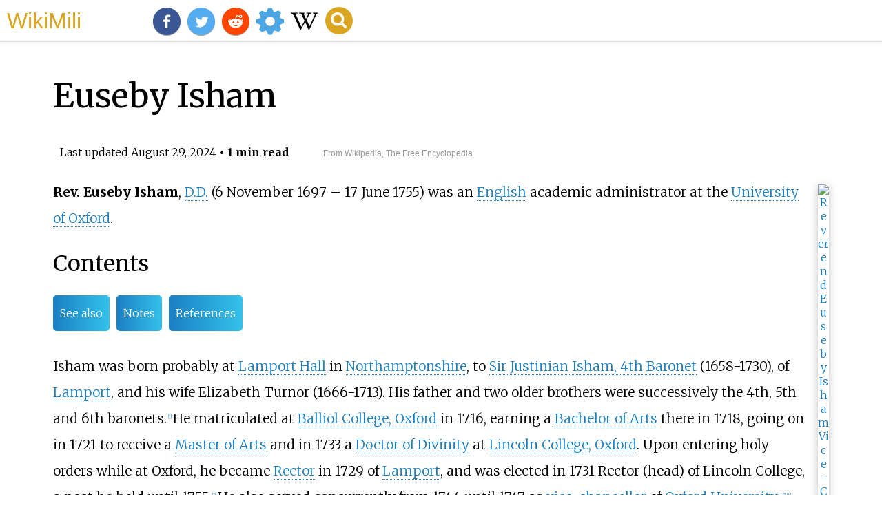

--- FILE ---
content_type: text/html;charset=UTF-8
request_url: https://wikimili.com/en/Euseby_Isham
body_size: 18169
content:
<!DOCTYPE html><html><head><meta property="mw:TimeUuid" content="f9178a20-6624-11ef-8334-63eb9ca65e8b"/><meta charset="utf-8"/><meta property="mw:pageId" content="32445724"/><meta property="mw:pageNamespace" content="0"/><link rel="dc:replaces" resource="mwr:revision/1240764000"/><meta property="mw:revisionSHA1" content="493ef21dc2071642359e2502c228bfb4d6bfcc7c"/><meta property="dc:modified" content="2024-08-28T18:17:13.000Z"/><meta property="mw:htmlVersion" content="2.8.0"/><meta property="mw:html:version" content="2.8.0"/><title>Euseby Isham - WikiMili, The Best Wikipedia Reader</title><meta property="mw:generalModules" content="ext.cite.ux-enhancements|mediawiki.page.media"/><meta property="mw:moduleStyles" content="ext.cite.parsoid.styles|ext.cite.styles"/><meta href="/w/load.php?lang=en&amp;modules=ext.cite.parsoid.styles%7Cext.cite.styles%7Cmediawiki.skinning.content.parsoid%7Cmediawiki.skinning.interface%7Csite.styles&amp;only=styles&amp;skin=vector"/><meta http-equiv="content-language" content="en"/><meta http-equiv="vary" content="Accept"/><link rel="canonical" href="https://wikimili.com/en/Euseby_Isham"/><link rel="stylesheet" href="/a.css"/><meta name="YahooSeeker" content="INDEX, FOLLOW"/><meta name="msnbot" content="INDEX, FOLLOW"/><meta name="googlebot" content="INDEX, FOLLOW"/><meta name="robots" content="index, follow"/><meta name="viewport" content="width=device-width"><meta property="og:type" content="article"/><meta property="og:site_name" content="WikiMili.com"/><meta name="twitter:card" content="summary_large_image"/><meta name="twitter:domain" content="WikiMili.com"/><meta name="twitter:site" content="@wikimili"/><meta name="description" content="Rev. Euseby Isham, D.D. (6 November 1697 – 17 June 1755) was an English academic administrator at the University of Oxford. Euseby Isham - WikiMili, The Best Wikipedia Reader"/><meta property="og:description" content="Rev. Euseby Isham, D.D. (6 November 1697 – 17 June 1755) was an English academic administrator at the University of Oxford. Euseby Isham - WikiMili, The Best Wikipedia Reader"/><meta name="twitter:description" content="Rev. Euseby Isham, D.D. (6 November 1697 – 17 June 1755) was an English academic administrator at the University of Oxford. Euseby Isham - WikiMili, The Best Wikipedia Reader"/><meta property="og:title" content="Euseby Isham - WikiMili, The Best Wikipedia Reader"/><meta name="twitter:title" content="Euseby Isham - WikiMili, The Best Wikipedia Reader"/><meta property="og:url" content="https://wikimili.com/en/Euseby_Isham"/><meta name="twitter:url" content="https://wikimili.com/en/Euseby_Isham"/><meta name="twitter:image:src" content="https://upload.wikimedia.org/wikipedia/commons/thumb/5/5c/Euseby_Isham.jpg/330px-Euseby_Isham.jpg"/><meta property="og:image" content="https://upload.wikimedia.org/wikipedia/commons/thumb/5/5c/Euseby_Isham.jpg/330px-Euseby_Isham.jpg"/><script type="text/javascript" src="/a.js"></script></head><body id="mwAA" lang="en" class="mw-content-ltr sitedir-ltr ltr mw-body-content parsoid-body mediawiki mw-parser-output" dir="ltr" data-mw-parsoid-version="0.20.0.0-alpha17" data-mw-html-version="2.8.0"><div id="header"> <a id="miliLogo" href="https://wikimili.com">WikiMili</a> </div><h1 id="firstHeading" class="firstHeading" lang="en">Euseby Isham</h1><span class="updated-holder">Last updated <time class="updated" datetime="2024-08-29">August 29, 2024</time></span><section data-mw-section-id="0" id="mwAQ"><div class="shortdescription nomobile noexcerpt noprint searchaux" style="display:none" about="#mwt1"  data-mw="{&quot;parts&quot;:[{&quot;template&quot;:{&quot;target&quot;:{&quot;wt&quot;:&quot;Short description&quot;,&quot;href&quot;:&quot;./Template:Short_description&quot;},&quot;params&quot;:{&quot;1&quot;:{&quot;wt&quot;:&quot;English academic administrator&quot;}},&quot;i&quot;:0}}]}" id="mwAg">English academic administrator</div><link rel="mw:PageProp/Category" target="_blank" href="//en.wikipedia.org/wiki/Category:Articles_with_short_description" about="#mwt1"/><link rel="mw:PageProp/Category" target="_blank" href="//en.wikipedia.org/wiki/Category:Short_description_is_different_from_Wikidata" about="#mwt1" id="mwAw"/><p class="mw-empty-elt" id="mwBA"><span typeof="mw:Nowiki mw:Transclusion" about="#mwt2" data-mw="{&quot;parts&quot;:[{&quot;template&quot;:{&quot;target&quot;:{&quot;wt&quot;:&quot;Use dmy dates&quot;,&quot;href&quot;:&quot;./Template:Use_dmy_dates&quot;},&quot;params&quot;:{&quot;date&quot;:{&quot;wt&quot;:&quot;April 2022&quot;}},&quot;i&quot;:0}}]}" id="mwBQ"/><link rel="mw:PageProp/Category" target="_blank" href="//en.wikipedia.org/wiki/Category:Use_dmy_dates_from_April_2022" about="#mwt2" id="mwBg"/></p><figure class="mw-default-size" typeof="mw:File/Thumb" id="mwBw"> <a onclick="showImg(this)" id="Euseby_Isham.jpg" class="mw-file-description" id="mwCA"><img resource="./File:Euseby_Isham.jpg" src="//upload.wikimedia.org/wikipedia/commons/thumb/5/5c/Euseby_Isham.jpg/220px-Euseby_Isham.jpg" decoding="async" data-file-width="550" data-file-height="668" data-file-type="bitmap" height="267" width="220" srcset="//upload.wikimedia.org/wikipedia/commons/thumb/5/5c/Euseby_Isham.jpg/330px-Euseby_Isham.jpg 1.5x, //upload.wikimedia.org/wikipedia/commons/thumb/5/5c/Euseby_Isham.jpg/440px-Euseby_Isham.jpg 2x" class="mw-file-element" id="mwCQ" alt="Reverend Euseby Isham&#10;Vice-Chancellor, Oxford University Euseby Isham.jpg"/></a> <figcaption id="mwCg">Reverend Euseby Isham<br id="mwCw"/>Vice-Chancellor, Oxford University</figcaption></figure><p id="mwDA"><b id="mwDQ">Rev. Euseby Isham</b>, <a rel="mw:WikiLink" title="D.D." class="mw-redirect" id="mwDg" onclick="openRedirectLink(&quot;D.D.&quot;)">D.D.</a> (6 November 1697 &#8211; 17 June 1755) was an <a rel="mw:WikiLink" href="./England" title="England" id="mwDw">English</a> academic administrator at the <a rel="mw:WikiLink" href="./University_of_Oxford" title="University of Oxford" id="mwEA">University of Oxford</a>.</p><h2 id="listHeader">Contents</h2><ul id="listClass"><li> <a href="#See_also">See also</a> </li><li> <a href="#Notes">Notes</a> </li><li> <a href="#References">References</a> </li></ul><p id="mwEQ">Isham was born probably at <a rel="mw:WikiLink" href="./Lamport_Hall" title="Lamport Hall" id="mwEg">Lamport Hall</a> in <a rel="mw:WikiLink" href="./Northamptonshire" title="Northamptonshire" id="mwEw">Northamptonshire</a>, to <a rel="mw:WikiLink" href="./Sir_Justinian_Isham,_4th_Baronet" title="Sir Justinian Isham, 4th Baronet" id="mwFA">Sir Justinian Isham, 4th Baronet</a> (1658-1730), of <a rel="mw:WikiLink" href="./Isham_baronets" title="Isham baronets" id="mwFQ">Lamport</a>, and his wife Elizabeth Turnor (1666-1713). His father and two older brothers were successively the 4th, 5th and 6th baronets.<sup about="#mwt9" class="mw-ref reference" id="cite_ref-brainard_1-0"   data-mw="{&quot;name&quot;:&quot;ref&quot;,&quot;attrs&quot;:{&quot;name&quot;:&quot;brainard&quot;},&quot;body&quot;:{&quot;id&quot;:&quot;mw-reference-text-cite_note-brainard-1&quot;}}"> <a href="./Euseby_Isham#cite_note-brainard-1" style="counter-reset: mw-Ref 1;" id="mwFg"><span class="mw-reflink-text" id="mwFw">[1]</span></a> </sup> He matriculated at <a rel="mw:WikiLink" href="./Balliol_College,_Oxford" title="Balliol College, Oxford" id="mwGA">Balliol College, Oxford</a> in 1716, earning a <a rel="mw:WikiLink" href="./Bachelor_of_Arts" title="Bachelor of Arts" id="mwGQ">Bachelor of Arts</a> there in 1718, going on in 1721 to receive a <a rel="mw:WikiLink" href="./Master_of_Arts" title="Master of Arts" id="mwGg">Master of Arts</a> and in 1733 a <a rel="mw:WikiLink" href="./Doctor_of_Divinity" title="Doctor of Divinity" id="mwGw">Doctor of Divinity</a> at <a rel="mw:WikiLink" href="./Lincoln_College,_Oxford" title="Lincoln College, Oxford" id="mwHA">Lincoln College, Oxford</a>. Upon entering holy orders while at Oxford, he became <a rel="mw:WikiLink" href="./Rector_(ecclesiastical)" title="Rector (ecclesiastical)" id="mwHQ">Rector</a> in 1729 of <a rel="mw:WikiLink" href="./Lamport,_Northamptonshire" title="Lamport, Northamptonshire" id="mwHg">Lamport</a>, and was elected in 1731 Rector (head) of Lincoln College, a post he held until 1755.<sup about="#mwt10" class="mw-ref reference" id="cite_ref-2"   data-mw="{&quot;name&quot;:&quot;ref&quot;,&quot;attrs&quot;:{},&quot;body&quot;:{&quot;id&quot;:&quot;mw-reference-text-cite_note-2&quot;}}"> <a href="./Euseby_Isham#cite_note-2" style="counter-reset: mw-Ref 2;" id="mwHw"><span class="mw-reflink-text" id="mwIA">[2]</span></a> </sup> He also served concurrently from 1744 until 1747 as <a rel="mw:WikiLink" title="Vice-chancellor" class="mw-redirect" id="mwIQ" onclick="openRedirectLink(&quot;Vice-chancellor&quot;)">vice-chancellor</a> of <a rel="mw:WikiLink" title="Oxford University" class="mw-redirect" id="mwIg" onclick="openRedirectLink(&quot;Oxford_University&quot;)">Oxford University</a>.<sup about="#mwt14" class="mw-ref reference" id="cite_ref-3"   data-mw="{&quot;name&quot;:&quot;ref&quot;,&quot;attrs&quot;:{},&quot;body&quot;:{&quot;id&quot;:&quot;mw-reference-text-cite_note-3&quot;}}"> <a href="./Euseby_Isham#cite_note-3" style="counter-reset: mw-Ref 3;" id="mwIw"><span class="mw-reflink-text" id="mwJA">[3]</span></a> </sup><sup about="#mwt15" class="mw-ref reference" id="cite_ref-4"   data-mw="{&quot;name&quot;:&quot;ref&quot;,&quot;attrs&quot;:{},&quot;body&quot;:{&quot;id&quot;:&quot;mw-reference-text-cite_note-4&quot;}}"> <a href="./Euseby_Isham#cite_note-4" style="counter-reset: mw-Ref 4;" id="mwJQ"><span class="mw-reflink-text" id="mwJg">[4]</span></a> </sup> He died in Northamptonshire and is buried there in the <a rel="mw:WikiLink" href="./Lamport,_Northamptonshire" title="Lamport, Northamptonshire" id="mwJw">Lamport</a> parish church.<sup about="#mwt16" class="mw-ref reference" id="cite_ref-brainard_1-1"   data-mw="{&quot;name&quot;:&quot;ref&quot;,&quot;attrs&quot;:{&quot;name&quot;:&quot;brainard&quot;}}"> <a href="./Euseby_Isham#cite_note-brainard-1" style="counter-reset: mw-Ref 1;" id="mwKA"><span class="mw-reflink-text" id="mwKQ">[1]</span></a> </sup></p><p id="mwKg">Isham was married on 1 May 1739 at <a rel="mw:WikiLink" href="./Brockhall,_Northamptonshire" title="Brockhall, Northamptonshire" id="mwKw">Brockhall, Northamptonshire</a> to Elizabeth Panting (1717-1808), who was the daughter of <a rel="mw:WikiLink" href="./Matthew_Panting" title="Matthew Panting" id="mwLA">Matthew Panting</a>, the Master of <a rel="mw:WikiLink" href="./Pembroke_College,_Oxford" title="Pembroke College, Oxford" id="mwLQ">Pembroke College, Oxford</a>. They had four children, including Sir Justinian Isham IV (1740-1818), who became the <a rel="mw:WikiLink" href="./Isham_baronets" title="Isham baronets" id="mwLg">7th Baronet of Lamport</a>, and <a rel="mw:WikiLink" href="./Edmund_Isham_(academic_administrator)" title="Edmund Isham (academic administrator)" id="mwLw">Edmund Isham</a> (1747-1817), who became <a rel="mw:WikiLink" href="./Warden_(college)" title="Warden (college)" id="mwMA">Warden</a> of <a rel="mw:WikiLink" href="./All_Souls_College,_Oxford" title="All Souls College, Oxford" id="mwMQ">All Souls College, Oxford</a>.<sup about="#mwt18" class="mw-ref reference" id="cite_ref-brainard_1-2"   data-mw="{&quot;name&quot;:&quot;ref&quot;,&quot;attrs&quot;:{&quot;name&quot;:&quot;brainard&quot;}}"> <a href="./Euseby_Isham#cite_note-brainard-1" style="counter-reset: mw-Ref 1;" id="mwMg"><span class="mw-reflink-text" id="mwMw">[1]</span></a> </sup> A painting of Rev. Euseby Isham by an unknown artist hangs at <a rel="mw:WikiLink" href="./Lamport_Hall" title="Lamport Hall" id="mwNA">Lamport Hall</a>.</p></section><section data-mw-section-id="1" id="mwNQ"><h2 id="See_also">See also</h2><ul id="mwNg"><li id="mwNw"> <a rel="mw:WikiLink" href="./Edmund_Isham_(academic_administrator)" title="Edmund Isham (academic administrator)" id="mwOA">Edmund Isham</a> (1744?&#8211;1817), Warden of All Souls College, Oxford</li></ul></section><section data-mw-section-id="2" id="mwOQ"><h2 id="Notes">Notes</h2><style data-mw-deduplicate="TemplateStyles:r1239543626" typeof="mw:Extension/templatestyles mw:Transclusion" about="#mwt19" data-mw="{&quot;name&quot;:&quot;templatestyles&quot;,&quot;attrs&quot;:{&quot;src&quot;:&quot;Reflist/styles.css&quot},&quot;parts&quot;:[{&quot;template&quot;:{&quot;target&quot;:{&quot;wt&quot;:&quot;reflist&quot;,&quot;href&quot;:&quot;./Template:Reflist&quot},&quot;params&quot;:{},&quot;i&quot;:0}}]}" id="mwOg">.mw-parser-output .reflist{margin-bottom:0.5em;list-style-type:decimal}@media screen{.mw-parser-output .reflist{font-size:90%}}.mw-parser-output .reflist .references{font-size:100%;margin-bottom:0;list-style-type:inherit}.mw-parser-output .reflist-columns-2{column-width:30em}.mw-parser-output .reflist-columns-3{column-width:25em}.mw-parser-output .reflist-columns{margin-top:0.3em}.mw-parser-output .reflist-columns ol{margin-top:0}.mw-parser-output .reflist-columns li{page-break-inside:avoid;break-inside:avoid-column}.mw-parser-output .reflist-upper-alpha{list-style-type:upper-alpha}.mw-parser-output .reflist-upper-roman{list-style-type:upper-roman}.mw-parser-output .reflist-lower-alpha{list-style-type:lower-alpha}.mw-parser-output .reflist-lower-greek{list-style-type:lower-greek}.mw-parser-output .reflist-lower-roman{list-style-type:lower-roman}</style><div class="reflist   " about="#mwt19" id="mwOw"><div class="mw-references-wrap" typeof="mw:Extension/references" about="#mwt23" data-mw="{&quot;name&quot;:&quot;references&quot;,&quot;attrs&quot;:{&quot;group&quot;:&quot;&quot;,&quot;responsive&quot;:&quot;1&quot;},&quot;body&quot;:{&quot;html&quot;:&quot;&quot;}}" id="mwPA"><ol class="mw-references references" id="mwPQ"><li about="#cite_note-brainard-1" id="cite_note-brainard-1"><span rel="mw:referencedBy" class="mw-cite-backlink" id="mwPg"> <a href="./Euseby_Isham#cite_ref-brainard_1-0" id="mwPw"><span class="mw-linkback-text" id="mwQA">1 </span></a> <a href="./Euseby_Isham#cite_ref-brainard_1-1" id="mwQQ"><span class="mw-linkback-text" id="mwQg">2 </span></a> <a href="./Euseby_Isham#cite_ref-brainard_1-2" id="mwQw"><span class="mw-linkback-text" id="mwRA">3 </span></a> </span><span id="mw-reference-text-cite_note-brainard-1" class="mw-reference-text reference-text">Brainard (1938), p. 65-66.</span></li><li about="#cite_note-2" id="cite_note-2"><span class="mw-cite-backlink" id="mwRQ"> <a href="./Euseby_Isham#cite_ref-2" rel="mw:referencedBy" id="mwRg"><span class="mw-linkback-text" id="mwRw">&#8593; </span></a> </span><span id="mw-reference-text-cite_note-2" class="mw-reference-text reference-text">Salter (1954).</span></li><li about="#cite_note-3" id="cite_note-3"><span class="mw-cite-backlink" id="mwSA"> <a href="./Euseby_Isham#cite_ref-3" rel="mw:referencedBy" id="mwSQ"><span class="mw-linkback-text" id="mwSg">&#8593; </span></a> </span><span id="mw-reference-text-cite_note-3" class="mw-reference-text reference-text"><style data-mw-deduplicate="TemplateStyles:r1238218222" typeof="mw:Extension/templatestyles mw:Transclusion" about="#mwt11" data-mw="{&quot;name&quot;:&quot;templatestyles&quot;,&quot;attrs&quot;:{&quot;src&quot;:&quot;Module:Citation/CS1/styles.css&quot},&quot;body&quot;:{&quot;extsrc&quot;:&quot;&quot},&quot;parts&quot;:[{&quot;template&quot;:{&quot;target&quot;:{&quot;wt&quot;:&quot;cite web&quot;,&quot;href&quot;:&quot;./Template:Cite_web&quot},&quot;params&quot;:{&quot;url&quot;:{&quot;wt&quot;:&quot;http://www.admin.ox.ac.uk/vc/position/previousvice-chancellors/&quot},&quot;title&quot;:{&quot;wt&quot;:&quot;Previous Vice-Chancellors&quot},&quot;publisher&quot;:{&quot;wt&quot;:&quot;[[University of Oxford]],UK&quot},&quot;access-date&quot;:{&quot;wt&quot;:&quot;July 17,2011&quot},&quot;archive-date&quot;:{&quot;wt&quot;:&quot;May 6,2010&quot},&quot;archive-url&quot;:{&quot;wt&quot;:&quot;https://web.archive.org/web/20100506030249/http://www.admin.ox.ac.uk/vc/position/previousvice-chancellors/&quot},&quot;url-status&quot;:{&quot;wt&quot;:&quot;dead&quot}},&quot;i&quot;:0}}]}" id="mwSw">.mw-parser-output cite.citation{font-style:inherit;word-wrap:break-word}.mw-parser-output .citation q{quotes:"\"""\"""'""'"}.mw-parser-output .citation:target{background-color:rgba(0,127,255,0.133)}.mw-parser-output .id-lock-free.id-lock-free a{background:url("//upload.wikimedia.org/wikipedia/commons/6/65/Lock-green.svg")right 0.1em center/9px no-repeat}.mw-parser-output .id-lock-limited.id-lock-limited a,.mw-parser-output .id-lock-registration.id-lock-registration a{background:url("//upload.wikimedia.org/wikipedia/commons/d/d6/Lock-gray-alt-2.svg")right 0.1em center/9px no-repeat}.mw-parser-output .id-lock-subscription.id-lock-subscription a{background:url("//upload.wikimedia.org/wikipedia/commons/a/aa/Lock-red-alt-2.svg")right 0.1em center/9px no-repeat}.mw-parser-output .cs1-ws-icon a{background:url("//upload.wikimedia.org/wikipedia/commons/4/4c/Wikisource-logo.svg")right 0.1em center/12px no-repeat}body:not(.skin-timeless):not(.skin-minerva) .mw-parser-output .id-lock-free a,body:not(.skin-timeless):not(.skin-minerva) .mw-parser-output .id-lock-limited a,body:not(.skin-timeless):not(.skin-minerva) .mw-parser-output .id-lock-registration a,body:not(.skin-timeless):not(.skin-minerva) .mw-parser-output .id-lock-subscription a,body:not(.skin-timeless):not(.skin-minerva) .mw-parser-output .cs1-ws-icon a{background-size:contain;padding:0 1em 0 0}.mw-parser-output .cs1-code{color:inherit;background:inherit;border:none;padding:inherit}.mw-parser-output .cs1-hidden-error{display:none;color:var(--color-error,#d33)}.mw-parser-output .cs1-visible-error{color:var(--color-error,#d33)}.mw-parser-output .cs1-maint{display:none;color:#085;margin-left:0.3em}.mw-parser-output .cs1-kern-left{padding-left:0.2em}.mw-parser-output .cs1-kern-right{padding-right:0.2em}.mw-parser-output .citation .mw-selflink{font-weight:inherit}@media screen{.mw-parser-output .cs1-format{font-size:95%}html.skin-theme-clientpref-night .mw-parser-output .cs1-maint{color:#18911f}}@media screen and (prefers-color-scheme:dark){html.skin-theme-clientpref-os .mw-parser-output .cs1-maint{color:#18911f}}</style><cite class="citation web cs1" about="#mwt11" id="mwTA"> <a rel="mw:ExtLink nofollow" href="https://web.archive.org/web/20100506030249/http://www.admin.ox.ac.uk/vc/position/previousvice-chancellors/" class="external text" id="mwTQ">"Previous Vice-Chancellors"</a>. <a rel="mw:WikiLink" href="./University_of_Oxford" title="University of Oxford" id="mwTg">University of Oxford</a>, UK. Archived from <a rel="mw:ExtLink nofollow" href="http://www.admin.ox.ac.uk/vc/position/previousvice-chancellors/" class="external text" id="mwTw">the original</a> on 6 May 2010<span class="reference-accessdate" id="mwUA">. Retrieved <span class="nowrap" id="mwUQ">17 July</span> 2011</span>.</cite><span title="ctx_ver=Z39.88-2004&amp;rft_val_fmt=info%3Aofi%2Ffmt%3Akev%3Amtx%3Abook&amp;rft.genre=unknown&amp;rft.btitle=Previous+Vice-Chancellors&amp;rft.pub=University+of+Oxford%2C+UK&amp;rft_id=http%3A%2F%2Fwww.admin.ox.ac.uk%2Fvc%2Fposition%2Fpreviousvice-chancellors%2F&amp;rfr_id=info%3Asid%2Fen.wikipedia.org%3AEuseby+Isham" class="Z3988" about="#mwt11" id="mwUg"/>.</span></li><li about="#cite_note-4" id="cite_note-4"><span class="mw-cite-backlink" id="mwUw"> <a href="./Euseby_Isham#cite_ref-4" rel="mw:referencedBy" id="mwVA"><span class="mw-linkback-text" id="mwVQ">&#8593; </span></a> </span><span id="mw-reference-text-cite_note-4" class="mw-reference-text reference-text">University of Oxford Calendar (1817), p. 28 &amp; 33.</span></li></ol></div></div></section><section data-mw-section-id="3" id="mwVg"><h2 id="relatedWikiArticles">Related Research Articles</h2><div class="wikiCardWrapper"><div class="wikiMiliCard " onclick="location.href=&quot;./Lamport_Hall&quot;"><img src="https://upload.wikimedia.org/wikipedia/commons/thumb/e/e6/Lamport_-_geograph.org.uk_-_325493.jpg/320px-Lamport_-_geograph.org.uk_-_325493.jpg" alt="&lt;span class=&quot;mw-page-title-main&quot;&gt;Lamport Hall&lt;/span&gt; Country House in Lamport"/><p><b>Lamport Hall</b> in Lamport, Northamptonshire is a fine example of a Grade I listed building. It was developed from a Tudor manor but is now notable for its classical frontage. The Hall contains an outstanding collection of books, paintings and furniture. The building includes The High Room with a magnificent ceiling by William Smith. It also has a library with 16th-century volumes and an early 19th-century cabinet room with Neapolitan cabinets which depict mythological paintings on glass. It is open to the public.</p></div><div class="wikiMiliCard " onclick="location.href=&quot;./Isham_baronets&quot;"><img src="https://upload.wikimedia.org/wikipedia/commons/thumb/e/ea/Peter_Lely_-_Sir_Thomas_Isham%2C_3rd_Bt_Isham_-_Lamport_Hall.jpg/320px-Peter_Lely_-_Sir_Thomas_Isham%2C_3rd_Bt_Isham_-_Lamport_Hall.jpg" alt="&lt;span class=&quot;mw-page-title-main&quot;&gt;Isham baronets&lt;/span&gt; Title in the Baronetage of England"/><p>The <b>Isham Baronetcy</b>, of Lamport in the County of Northampton, is a title in the Baronetage of England.</p></div><div class="wikiMiliCard " onclick="location.href=&quot;./Charles_Isham&quot;"><img src="https://upload.wikimedia.org/wikipedia/commons/thumb/8/81/Sir_Charles_Isham_circa_1850.jpg/320px-Sir_Charles_Isham_circa_1850.jpg" alt="&lt;span class=&quot;mw-page-title-main&quot;&gt;Charles Isham&lt;/span&gt;"/><p><b>Sir Charles Edmund Isham, 10th Baronet</b> was an English landowner and gardener based at Lamport Hall, Northampton. He is credited with beginning the tradition of garden gnomes in the United Kingdom when he introduced a number of terracotta figures from Germany in the 1840s. Nicknamed "Lampy", the only gnome of the original batch to survive is on display at Lamport Hall and insured for &#163;1 million.</p></div><div class="wikiMiliCard wikiMiliParaCard" onclick="location.href=&quot;./Isham_%28surname%29&quot;"><div><p><b>Isham</b> is a surname. Notable people with the surname include:</p></div></div><div class="wikiMiliCard " onclick="location.href=&quot;./Sir_Justinian_Isham%2C_2nd_Baronet&quot;"><img src="https://upload.wikimedia.org/wikipedia/commons/thumb/b/b7/JustinianIsham2ndBt.gif/320px-JustinianIsham2ndBt.gif" alt="&lt;span class=&quot;mw-page-title-main&quot;&gt;Sir Justinian Isham, 2nd Baronet&lt;/span&gt; English scholar and royalist politician"/><p><b>Sir Justinian Isham, 2nd Baronet</b> was an English scholar and royalist politician. He was also a Member of Parliament and an early member of the Royal Society.</p></div><div class="wikiMiliCard wikiMiliParaCard" onclick="location.href=&quot;./Bernard_Gardiner&quot;"><p><b>Bernard Gardiner</b> was an academic at the University of Oxford, serving as Warden of All Souls College, Oxford, and also as Vice-Chancellor of Oxford University.</p></div><div class="wikiMiliCard wikiMiliParaCard" onclick="location.href=&quot;./Edmund_Isham_%28academic_administrator%29&quot;"><p><b>Edmund Isham</b> D.D. (1744?&#8211;1817) was an academic administrator at the University of Oxford.</p></div><div class="wikiMiliCard wikiMiliParaCard" onclick="location.href=&quot;./John_Purnell&quot;"><p><b>John Purnell</b> D.D. was an English academic administrator at the University of Oxford.</p></div><div class="wikiMiliCard " onclick="location.href=&quot;./Theophilus_Leigh&quot;"><img src="https://upload.wikimedia.org/wikipedia/commons/thumb/f/fb/Theophilus_Leigh.jpg/320px-Theophilus_Leigh.jpg" alt="&lt;span class=&quot;mw-page-title-main&quot;&gt;Theophilus Leigh&lt;/span&gt;"/><p> The Revd <b>Theophilus Leigh</b>, D.D. was an 18th-century Oxford academic of aristocratic descent.</p></div><div class="wikiMiliCard wikiMiliParaCard" onclick="location.href=&quot;./Stephen_Niblett&quot;"><p><b>Stephen Niblett</b> D.D. (1697&#8211;1766) was an English academic administrator at the University of Oxford.</p></div><div class="wikiMiliCard wikiMiliParaCard" onclick="location.href=&quot;./John_Meare&quot;"><p><b>John Meare</b> was an English clergyman and academic administrator at the University of Oxford.</p></div><div class="wikiMiliCard " onclick="location.href=&quot;./Robert_Hovenden&quot;"><img src="https://upload.wikimedia.org/wikipedia/commons/thumb/4/4a/Robert_Hovenden_funerary_monument_cropped.jpg/320px-Robert_Hovenden_funerary_monument_cropped.jpg" alt="&lt;span class=&quot;mw-page-title-main&quot;&gt;Robert Hovenden&lt;/span&gt; English academic administrator"/><p><b>Robert Hovenden</b> D.D. (1544&#8211;1614) was an English academic administrator at the University of Oxford.</p></div><div class="wikiMiliCard " onclick="location.href=&quot;./Sir_Thomas_Isham%2C_3rd_Baronet&quot;"><img src="https://upload.wikimedia.org/wikipedia/commons/thumb/e/ea/Peter_Lely_-_Sir_Thomas_Isham%2C_3rd_Bt_Isham_-_Lamport_Hall.jpg/320px-Peter_Lely_-_Sir_Thomas_Isham%2C_3rd_Bt_Isham_-_Lamport_Hall.jpg" alt="&lt;span class=&quot;mw-page-title-main&quot;&gt;Sir Thomas Isham, 3rd Baronet&lt;/span&gt;"/><p><b>Sir Thomas Isham, 3rd Baronet of Lamport</b> is known for a diary he wrote from 1671 to 1673 of his observations as a teenage member of the English aristocracy.</p></div><div class="wikiMiliCard " onclick="location.href=&quot;./Sir_Justinian_Isham%2C_4th_Baronet&quot;"><img src="https://upload.wikimedia.org/wikipedia/commons/thumb/7/77/JustinianIsham4thBt.jpg/320px-JustinianIsham4thBt.jpg" alt="&lt;span class=&quot;mw-page-title-main&quot;&gt;Sir Justinian Isham, 4th Baronet&lt;/span&gt; English landowner and Tory politician"/><p><b>Sir Justinian Isham, 4th Baronet</b> was an English landowner and Tory politician, who sat in the House of Commons almost continuously from 1685 until his death in 1730. He was the longest serving member, later termed Father of the House, from 1729 to 1730.</p></div><div class="wikiMiliCard wikiMiliParaCard" onclick="location.href=&quot;./Zacheus_Isham&quot;"><p><b>Zacheus Isham</b> (1651&#8211;1705) was a Church of England clergyman and religious author.</p></div><div class="wikiMiliCard " onclick="location.href=&quot;./Gyles_Isham&quot;"><img src="https://upload.wikimedia.org/wikipedia/commons/thumb/2/2f/Gyles_Isham%2C_1935.jpg/320px-Gyles_Isham%2C_1935.jpg" alt="&lt;span class=&quot;mw-page-title-main&quot;&gt;Gyles Isham&lt;/span&gt; British actor and historian"/><p><b>Sir Gyles Isham, 12th Baronet</b> was an English aristocrat, actor, and historian.</p></div><div class="wikiMiliCard " onclick="location.href=&quot;./Sir_Justinian_Isham%2C_5th_Baronet&quot;"><img src="https://upload.wikimedia.org/wikipedia/commons/6/6f/Sir_Justinian_Isham%2C_5th_Baronet_146690444_1432044932.jpg" alt="&lt;span class=&quot;mw-page-title-main&quot;&gt;Sir Justinian Isham, 5th Baronet&lt;/span&gt; British Tory politician"/><p><b>Sir Justinian Isham, 5th Baronet</b>, of Lamport, Northamptonshire was a British Tory politician who sat in the House of Commons from 1730 to 1734.</p></div><div class="wikiMiliCard " onclick="location.href=&quot;./Sir_Edmund_Isham%2C_6th_Baronet&quot;"><img src="https://upload.wikimedia.org/wikipedia/commons/thumb/d/d2/EdmundIsham6thBt.jpg/320px-EdmundIsham6thBt.jpg" alt="&lt;span class=&quot;mw-page-title-main&quot;&gt;Sir Edmund Isham, 6th Baronet&lt;/span&gt; British Tory Politician"/><p><b>Sir Edmund Isham, 6th Baronet</b> was a Member of Parliament for several successive terms during the reigns of Kings George II and George III of Great Britain.</p></div><div class="wikiMiliCard " onclick="location.href=&quot;./Sir_Justinian_Isham%2C_7th_Baronet&quot;"><img src="https://upload.wikimedia.org/wikipedia/commons/thumb/8/89/JustinianIsham7thBt.jpg/320px-JustinianIsham7thBt.jpg" alt="&lt;span class=&quot;mw-page-title-main&quot;&gt;Sir Justinian Isham, 7th Baronet&lt;/span&gt;"/><p><b>Sir Justinian Isham IV</b> was the 7th Baronet of Lamport and served in 1776 as High Sheriff of Northamptonshire.</p></div></div><h2 id="References">References</h2><ul id="mwVw"><li id="mwWA">Brainard, Homer Worthington (1938), <i id="mwWQ"> <a rel="mw:ExtLink nofollow" href="http://search.ancestry.com/search/db.aspx?dbid=10297&amp;enc=1" class="external text" id="mwWg">A survey of the Ishams in England and America; eight hundred and fifty years of history and genealogy</a>,</i> Tuttle publishing company, inc., Rutland, Vt, 672 p.</li><li id="mwWw"><link rel="mw-deduplicated-inline-style" href="mw-data:TemplateStyles:r1238218222" about="#mwt24" typeof="mw:Extension/templatestyles mw:Transclusion" data-mw="{&quot;name&quot;:&quot;templatestyles&quot;,&quot;attrs&quot;:{&quot;src&quot;:&quot;Module:Citation/CS1/styles.css&quot;},&quot;body&quot;:{&quot;extsrc&quot;:&quot;&quot;},&quot;parts&quot;:[{&quot;template&quot;:{&quot;target&quot;:{&quot;wt&quot;:&quot;cite book &quot;,&quot;href&quot;:&quot;./Template:Cite_book&quot;},&quot;params&quot;:{&quot;editor1&quot;:{&quot;wt&quot;:&quot;Salter, H. E.&quot;},&quot;editor2&quot;:{&quot;wt&quot;:&quot;Lobel, Mary D.&quot;},&quot;title&quot;:{&quot;wt&quot;:&quot;A History of the County of Oxford: Volume 3: The University of Oxford&quot;},&quot;publisher&quot;:{&quot;wt&quot;:&quot;[[Victoria County History]]&quot;},&quot;year&quot;:{&quot;wt&quot;:&quot;1954&quot;},&quot;pages&quot;:{&quot;wt&quot;:&quot;163&#8211;173&quot;},&quot;url&quot;:{&quot;wt&quot;:&quot;http://www.british-history.ac.uk/report.aspx?compid=63879&quot;},&quot;chapter&quot;:{&quot;wt&quot;:&quot;Lincoln College&quot;}},&quot;i&quot;:0}}]}" id="mwXA"/><cite id="CITEREFSalter,_H._E.Lobel,_Mary_D.1954" class="citation book cs1" about="#mwt24">Salter, H. E.; Lobel, Mary D., eds. (1954). "Lincoln College". <a rel="mw:ExtLink nofollow" href="http://www.british-history.ac.uk/report.aspx?compid=63879" class="external text"><i>A History of the County of Oxford: Volume 3: The University of Oxford</i></a>. <a rel="mw:WikiLink" href="./Victoria_County_History" title="Victoria County History">Victoria County History</a>. pp.<span typeof="mw:Entity">&#160;</span>163&#8211;173.</cite><span title="ctx_ver=Z39.88-2004&amp;rft_val_fmt=info%3Aofi%2Ffmt%3Akev%3Amtx%3Abook&amp;rft.genre=bookitem&amp;rft.atitle=Lincoln+College&amp;rft.btitle=A+History+of+the+County+of+Oxford%3A+Volume+3%3A+The+University+of+Oxford&amp;rft.pages=163-173&amp;rft.pub=Victoria+County+History&amp;rft.date=1954&amp;rft_id=http%3A%2F%2Fwww.british-history.ac.uk%2Freport.aspx%3Fcompid%3D63879&amp;rfr_id=info%3Asid%2Fen.wikipedia.org%3AEuseby+Isham" class="Z3988" about="#mwt24" id="mwXQ"/></li><li id="mwXg"> <a rel="mw:ExtLink nofollow" href="https://books.google.com/books?id=B7kUAAAAQAAJ&amp;pg=PA27" class="external text" id="mwXw">Oxford University Calendar</a> (1817), printed for J. Parker at al. by W. Baxter, Oxford, 315 p.</li></ul><table class="wikitable succession-box noprint" style="margin:0.5em auto; font-size:small;clear:both;" about="#mwt27"  data-mw="{&quot;parts&quot;:[{&quot;template&quot;:{&quot;target&quot;:{&quot;wt&quot;:&quot;s-start&quot;,&quot;href&quot;:&quot;./Template:S-start&quot;},&quot;params&quot;:{},&quot;i&quot;:0}},&quot;\n&quot;,{&quot;template&quot;:{&quot;target&quot;:{&quot;wt&quot;:&quot;s-aca&quot;,&quot;href&quot;:&quot;./Template:S-aca&quot;},&quot;params&quot;:{},&quot;i&quot;:1}},&quot;\n&quot;,{&quot;template&quot;:{&quot;target&quot;:{&quot;wt&quot;:&quot;succession box\n&quot;,&quot;href&quot;:&quot;./Template:Succession_box&quot;},&quot;params&quot;:{&quot;title&quot;:{&quot;wt&quot;:&quot;[[Lincoln College, Oxford|Rector of Lincoln College, Oxford]]&quot;},&quot;years&quot;:{&quot;wt&quot;:&quot;1731&#8211;1755&quot;},&quot;before&quot;:{&quot;wt&quot;:&quot;[[John Morley (Rector of Lincoln College, Oxford)|John Morley]]&quot;},&quot;after&quot;:{&quot;wt&quot;:&quot;[[Richard Hutchins]]&quot;}},&quot;i&quot;:2}},&quot;\n&quot;,{&quot;template&quot;:{&quot;target&quot;:{&quot;wt&quot;:&quot;succession box\n&quot;,&quot;href&quot;:&quot;./Template:Succession_box&quot;},&quot;params&quot;:{&quot;title&quot;:{&quot;wt&quot;:&quot;[[Vice-Chancellor of Oxford University]]&quot;},&quot;years&quot;:{&quot;wt&quot;:&quot;1744&#8211;1747&quot;},&quot;before&quot;:{&quot;wt&quot;:&quot;[[Walter Hodges (academic)|Walter Hodges]]&quot;},&quot;after&quot;:{&quot;wt&quot;:&quot;[[John Purnell]]&quot;}},&quot;i&quot;:3}},&quot;\n&quot;,{&quot;template&quot;:{&quot;target&quot;:{&quot;wt&quot;:&quot;s-end&quot;,&quot;href&quot;:&quot;./Template:S-end&quot;},&quot;params&quot;:{},&quot;i&quot;:4}}]}" id="mwYA"><tbody><tr><th colspan="3" style="border-top: 5px solid #DAA520;">Academic offices</th></tr><tr style="text-align: center;"/><tr style="text-align:center;"><td style="width:30%;" rowspan="1">Preceded<span typeof="mw:Entity">&#160;</span>by<div style="font-weight: bold"> <a rel="mw:WikiLink" href="./John_Morley_(Rector_of_Lincoln_College,_Oxford)" title="John Morley (Rector of Lincoln College, Oxford)">John Morley</a> </div></td><td style="width: 40%; text-align: center;" rowspan="1"><b> <a rel="mw:WikiLink" href="./Lincoln_College,_Oxford" title="Lincoln College, Oxford">Rector of Lincoln College, Oxford</a> </b><br/>1731&#8211;1755</td><td style="width: 30%; text-align: center;" rowspan="1">Succeeded<span typeof="mw:Entity">&#160;</span>by<div style="font-weight: bold"> <a rel="mw:WikiLink" href="./Richard_Hutchins" title="Richard Hutchins">Richard Hutchins</a> </div></td></tr><tr style="text-align: center;"/><tr style="text-align:center;"><td style="width:30%;" rowspan="1">Preceded<span typeof="mw:Entity">&#160;</span>by<div style="font-weight: bold"> <a rel="mw:WikiLink" href="./Walter_Hodges_(academic)" title="Walter Hodges (academic)">Walter Hodges</a> </div></td><td style="width: 40%; text-align: center;" rowspan="1"><b> <a rel="mw:WikiLink" title="Vice-Chancellor of Oxford University" class="mw-redirect" onclick="openRedirectLink(&quot;Vice-Chancellor_of_Oxford_University&quot;)">Vice-Chancellor of Oxford University</a> </b><br/>1744&#8211;1747</td><td style="width: 30%; text-align: center;" rowspan="1">Succeeded<span typeof="mw:Entity">&#160;</span>by<div style="font-weight: bold"> <a rel="mw:WikiLink" href="./John_Purnell" title="John Purnell">John Purnell</a> </div></td></tr></tbody></table><div class="navbox-styles" about="#mwt32"  data-mw="{&quot;parts&quot;:[{&quot;template&quot;:{&quot;target&quot;:{&quot;wt&quot;:&quot;Rectors of Lincoln College, Oxford&quot;,&quot;href&quot;:&quot;./Template:Rectors_of_Lincoln_College,_Oxford&quot;},&quot;params&quot;:{&quot;state&quot;:{&quot;wt&quot;:&quot;collapsed&quot;}},&quot;i&quot;:0}}]}" id="mwYQ"><style data-mw-deduplicate="TemplateStyles:r1129693374" typeof="mw:Extension/templatestyles" about="#mwt37" data-mw="{&quot;name&quot;:&quot;templatestyles&quot;,&quot;attrs&quot;:{&quot;src&quot;:&quot;Hlist/styles.css&quot},&quot;body&quot;:{&quot;extsrc&quot;:&quot;&quot}}">.mw-parser-output .hlist dl,.mw-parser-output .hlist ol,.mw-parser-output .hlist ul{margin:0;padding:0}.mw-parser-output .hlist dd,.mw-parser-output .hlist dt,.mw-parser-output .hlist li{margin:0;display:inline}.mw-parser-output .hlist.inline,.mw-parser-output .hlist.inline dl,.mw-parser-output .hlist.inline ol,.mw-parser-output .hlist.inline ul,.mw-parser-output .hlist dl dl,.mw-parser-output .hlist dl ol,.mw-parser-output .hlist dl ul,.mw-parser-output .hlist ol dl,.mw-parser-output .hlist ol ol,.mw-parser-output .hlist ol ul,.mw-parser-output .hlist ul dl,.mw-parser-output .hlist ul ol,.mw-parser-output .hlist ul ul{display:inline}.mw-parser-output .hlist .mw-empty-li{display:none}.mw-parser-output .hlist dt::after{content:":"}.mw-parser-output .hlist dd::after,.mw-parser-output .hlist li::after{content:" &#183;";font-weight:bold}.mw-parser-output .hlist dd:last-child::after,.mw-parser-output .hlist dt:last-child::after,.mw-parser-output .hlist li:last-child::after{content:none}.mw-parser-output .hlist dd dd:first-child::before,.mw-parser-output .hlist dd dt:first-child::before,.mw-parser-output .hlist dd li:first-child::before,.mw-parser-output .hlist dt dd:first-child::before,.mw-parser-output .hlist dt dt:first-child::before,.mw-parser-output .hlist dt li:first-child::before,.mw-parser-output .hlist li dd:first-child::before,.mw-parser-output .hlist li dt:first-child::before,.mw-parser-output .hlist li li:first-child::before{content:" (";font-weight:normal}.mw-parser-output .hlist dd dd:last-child::after,.mw-parser-output .hlist dd dt:last-child::after,.mw-parser-output .hlist dd li:last-child::after,.mw-parser-output .hlist dt dd:last-child::after,.mw-parser-output .hlist dt dt:last-child::after,.mw-parser-output .hlist dt li:last-child::after,.mw-parser-output .hlist li dd:last-child::after,.mw-parser-output .hlist li dt:last-child::after,.mw-parser-output .hlist li li:last-child::after{content:")";font-weight:normal}.mw-parser-output .hlist ol{counter-reset:listitem}.mw-parser-output .hlist ol&gt;li{counter-increment:listitem}.mw-parser-output .hlist ol&gt;li::before{content:" "counter(listitem)"\a0 "}.mw-parser-output .hlist dd ol&gt;li:first-child::before,.mw-parser-output .hlist dt ol&gt;li:first-child::before,.mw-parser-output .hlist li ol&gt;li:first-child::before{content:" ("counter(listitem)"\a0 "}</style><style data-mw-deduplicate="TemplateStyles:r1236075235" typeof="mw:Extension/templatestyles" about="#mwt38" data-mw="{&quot;name&quot;:&quot;templatestyles&quot;,&quot;attrs&quot;:{&quot;src&quot;:&quot;Module:Navbox/styles.css&quot},&quot;body&quot;:{&quot;extsrc&quot;:&quot;&quot}}">.mw-parser-output .navbox{box-sizing:border-box;border:1px solid #a2a9b1;width:100%;clear:both;font-size:88%;text-align:center;padding:1px;margin:1em auto 0}.mw-parser-output .navbox .navbox{margin-top:0}.mw-parser-output .navbox+.navbox,.mw-parser-output .navbox+.navbox-styles+.navbox{margin-top:-1px}.mw-parser-output .navbox-inner,.mw-parser-output .navbox-subgroup{width:100%}.mw-parser-output .navbox-group,.mw-parser-output .navbox-title,.mw-parser-output .navbox-abovebelow{padding:0.25em 1em;line-height:1.5em;text-align:center}.mw-parser-output .navbox-group{white-space:nowrap;text-align:right}.mw-parser-output .navbox,.mw-parser-output .navbox-subgroup{background-color:#fdfdfd}.mw-parser-output .navbox-list{line-height:1.5em;border-color:#fdfdfd}.mw-parser-output .navbox-list-with-group{text-align:left;border-left-width:2px;border-left-style:solid}.mw-parser-output tr+tr&gt;.navbox-abovebelow,.mw-parser-output tr+tr&gt;.navbox-group,.mw-parser-output tr+tr&gt;.navbox-image,.mw-parser-output tr+tr&gt;.navbox-list{border-top:2px solid #fdfdfd}.mw-parser-output .navbox-title{background-color:#ccf}.mw-parser-output .navbox-abovebelow,.mw-parser-output .navbox-group,.mw-parser-output .navbox-subgroup .navbox-title{background-color:#ddf}.mw-parser-output .navbox-subgroup .navbox-group,.mw-parser-output .navbox-subgroup .navbox-abovebelow{background-color:#e6e6ff}.mw-parser-output .navbox-even{background-color:#f7f7f7}.mw-parser-output .navbox-odd{background-color:transparent}.mw-parser-output .navbox .hlist td dl,.mw-parser-output .navbox .hlist td ol,.mw-parser-output .navbox .hlist td ul,.mw-parser-output .navbox td.hlist dl,.mw-parser-output .navbox td.hlist ol,.mw-parser-output .navbox td.hlist ul{padding:0.125em 0}.mw-parser-output .navbox .navbar{display:block;font-size:100%}.mw-parser-output .navbox-title .navbar{float:left;text-align:left;margin-right:0.5em}body.skin--responsive .mw-parser-output .navbox-image img{max-width:none!important}@media print{body.ns-0 .mw-parser-output .navbox{display:none!important}}</style></div><div role="navigation" class="navbox" aria-labelledby="Rectors_of_Lincoln_College,_Oxford" style="padding:3px" about="#mwt32"><table class="nowraplinks mw-collapsible autocollapse navbox-inner" style="border-spacing:0;background:transparent;color:inherit"><tbody><tr><th scope="col" class="navbox-title" colspan="2"><link rel="mw-deduplicated-inline-style" href="mw-data:TemplateStyles:r1129693374" about="#mwt39" typeof="mw:Extension/templatestyles" data-mw="{&quot;name&quot;:&quot;templatestyles&quot;,&quot;attrs&quot;:{&quot;src&quot;:&quot;Hlist/styles.css&quot;},&quot;body&quot;:{&quot;extsrc&quot;:&quot;&quot;}}"/><style data-mw-deduplicate="TemplateStyles:r1239400231" typeof="mw:Extension/templatestyles" about="#mwt40" data-mw="{&quot;name&quot;:&quot;templatestyles&quot;,&quot;attrs&quot;:{&quot;src&quot;:&quot;Module:Navbar/styles.css&quot},&quot;body&quot;:{&quot;extsrc&quot;:&quot;&quot}}">.mw-parser-output .navbar{display:inline;font-size:88%;font-weight:normal}.mw-parser-output .navbar-collapse{float:left;text-align:left}.mw-parser-output .navbar-boxtext{word-spacing:0}.mw-parser-output .navbar ul{display:inline-block;white-space:nowrap;line-height:inherit}.mw-parser-output .navbar-brackets::before{margin-right:-0.125em;content:"[ "}.mw-parser-output .navbar-brackets::after{margin-left:-0.125em;content:" ]"}.mw-parser-output .navbar li{word-spacing:-0.125em}.mw-parser-output .navbar a&gt;span,.mw-parser-output .navbar a&gt;abbr{text-decoration:inherit}.mw-parser-output .navbar-mini abbr{font-variant:small-caps;border-bottom:none;text-decoration:none;cursor:inherit}.mw-parser-output .navbar-ct-full{font-size:114%;margin:0 7em}.mw-parser-output .navbar-ct-mini{font-size:114%;margin:0 4em}html.skin-theme-clientpref-night .mw-parser-output .navbar li a abbr{color:var(--color-base)!important}@media(prefers-color-scheme:dark){html.skin-theme-clientpref-os .mw-parser-output .navbar li a abbr{color:var(--color-base)!important}}@media print{.mw-parser-output .navbar{display:none!important}}</style><div class="navbar plainlinks hlist navbar-mini"><ul><li class="nv-view"> <a rel="mw:WikiLink" class="new" data-href="//en.wikipedia.org/wiki/Template:Rectors_of_Lincoln_College,_Oxford" title="Template:Rectors of Lincoln College, Oxford"><abbr title="View this template">v</abbr></a> </li><li class="nv-talk"> <a rel="mw:WikiLink" href="./Template_talk:Rectors_of_Lincoln_College,_Oxford" title="Template talk:Rectors of Lincoln College, Oxford"><abbr title="Discuss this template">t</abbr></a> </li><li class="nv-edit"> <a rel="mw:WikiLink" target="_blank" href="//en.wikipedia.org/wiki/Special:EditPage/Template:Rectors_of_Lincoln_College,_Oxford" title="Special:EditPage/Template:Rectors of Lincoln College, Oxford"><abbr title="Edit this template">e</abbr></a> </li></ul></div><div id="Rectors_of_Lincoln_College,_Oxford" style="font-size:114%;margin:0 4em"> <a rel="mw:WikiLink" href="./Lincoln_College,_Oxford" title="Lincoln College, Oxford">Rectors of Lincoln College, Oxford</a> </div></th></tr><tr><td colspan="2" class="navbox-list navbox-odd hlist" style="width:100%;padding:0"><div style="padding:0 0.25em"><ul><li> <a rel="mw:WikiLink" href="./William_Chamberleyn" title="William Chamberleyn">William Chamberleyn</a>, 1429&#8211;34</li><li> <a rel="mw:WikiLink" href="./John_Beke_(academic_administrator)" title="John Beke (academic administrator)">John Beke</a>, 1434&#8211;61</li><li> <a rel="mw:WikiLink" href="./John_Tristropp" title="John Tristropp">John Tristropp</a>, 1461&#8211;79</li><li> <a rel="mw:WikiLink" href="./George_Strangways" title="George Strangways">George Strangways</a>, 1480&#8211;8</li><li> <a rel="mw:WikiLink" href="./William_Bethome" title="William Bethome">William Bethome</a>, 1488&#8211;93</li><li> <a rel="mw:WikiLink" href="./Thomas_Bank" title="Thomas Bank">Thomas Bank</a>, 1493&#8211;1503</li><li> <a rel="mw:WikiLink" href="./Thomas_Drax" title="Thomas Drax">Thomas Drax</a>, 1503&#8211;19</li><li> <a rel="mw:WikiLink" href="./John_Cottisford" title="John Cottisford">John Cottisford</a>, 1519&#8211;39</li><li> <a rel="mw:WikiLink" href="./Hugh_Weston" title="Hugh Weston">Hugh Weston</a>, 1539&#8211;56</li><li> <a rel="mw:WikiLink" href="./Christopher_Hargreaves" title="Christopher Hargreaves">Christopher Hargreaves</a>, 1556&#8211;8</li><li> <a rel="mw:WikiLink" href="./Henry_Henshaw_(academic)" title="Henry Henshaw (academic)">Henry Henshaw</a>, 1558&#8211;60</li><li> <a rel="mw:WikiLink" href="./Francis_Babington" title="Francis Babington">Francis Babington</a>, 1560&#8211;3</li><li> <a rel="mw:WikiLink" href="./John_Bridgewater" title="John Bridgewater">John Bridgewater</a>, 1563&#8211;74</li><li> <a rel="mw:WikiLink" href="./John_Tatham_(academic)" title="John Tatham (academic)">John Tatham</a>, 1574&#8211;6</li><li> <a rel="mw:WikiLink" href="./John_Underhill_(bishop)" title="John Underhill (bishop)">John Underhill</a>, 1577&#8211;90</li><li> <a rel="mw:WikiLink" href="./Richard_Kilby" title="Richard Kilby">Richard Kilby</a>, 1590&#8211;1620</li><li> <a rel="mw:WikiLink" href="./Paul_Hood" title="Paul Hood">Paul Hood</a>, 1621&#8211;68</li><li> <a rel="mw:WikiLink" href="./Nathaniel_Crew,_3rd_Baron_Crew" title="Nathaniel Crew, 3rd Baron Crew">Nathaniel Crew</a>, 1668&#8211;72</li><li> <a rel="mw:WikiLink" href="./Thomas_Marshall_(Dean_of_Gloucester)" title="Thomas Marshall (Dean of Gloucester)">Thomas Marshall</a>, 1672&#8211;85</li><li> <a rel="mw:WikiLink" href="./Fitzherbert_Adams" title="Fitzherbert Adams">Fitzherbert Adams</a>, 1685&#8211;1719</li><li> <a rel="mw:WikiLink" href="./John_Morley_(Rector_of_Lincoln_College,_Oxford)" title="John Morley (Rector of Lincoln College, Oxford)">John Morley</a>, 1719&#8211;31</li><li> <a rel="mw:WikiLink" href="./Euseby_Isham" class="mw-selflink selflink">Euseby Isham</a>, 1731&#8211;55</li><li> <a rel="mw:WikiLink" href="./Richard_Hutchins" title="Richard Hutchins">Richard Hutchins</a>, 1755&#8211;81</li><li> <a rel="mw:WikiLink" href="./Charles_Mortimer_(academic)" title="Charles Mortimer (academic)">Charles Mortimer</a>, 1781&#8211;4</li><li> <a rel="mw:WikiLink" href="./John_Horner_(Rector_of_Lincoln_College,_Oxford)" title="John Horner (Rector of Lincoln College, Oxford)">John Horner</a>, 1784&#8211;92</li><li> <a rel="mw:WikiLink" href="./Edward_Tatham" title="Edward Tatham">Edward Tatham</a>, 1792&#8211;1834</li><li> <a rel="mw:WikiLink" href="./John_Radford_(Rector_of_Lincoln_College,_Oxford)" title="John Radford (Rector of Lincoln College, Oxford)">John Radford</a>, 1834&#8211;51</li><li> <a rel="mw:WikiLink" href="./James_Thompson_(Rector_of_Lincoln_College,_Oxford)" title="James Thompson (Rector of Lincoln College, Oxford)">James Thompson</a>, 1851&#8211;60</li><li> <a rel="mw:WikiLink" href="./Mark_Pattison_(academic)" title="Mark Pattison (academic)">Mark Pattison</a>, 1861&#8211;84</li><li> <a rel="mw:WikiLink" href="./William_Merry_(priest)" title="William Merry (priest)">William Walter Merry</a>, 1884&#8211;1918</li><li> <a rel="mw:WikiLink" href="./Arthur_Munro" title="Arthur Munro">John Arthur Ruskin Munro</a>, 1919&#8211;44</li><li> <a rel="mw:WikiLink" href="./Keith_Murray,_Baron_Murray_of_Newhaven" title="Keith Murray, Baron Murray of Newhaven">Keith Anderson Hope Murray</a>, 1944&#8211;</li><li> <a rel="mw:WikiLink" href="./Walter_Fraser_Oakeshott" title="Walter Fraser Oakeshott">Walter Fraser Oakeshott</a>, 1953-72</li><li> <a rel="mw:WikiLink" title="Burke Trend, Baron Trend" class="mw-redirect" onclick="openRedirectLink(&quot;Burke_Trend,_Baron_Trend&quot;)">Burke Trend</a>, 1973-83</li><li> <a rel="mw:WikiLink" href="./Vivian_H._H._Green" title="Vivian H. H. Green">Vivian Hubert Howard Green</a>, 1983-87</li><li> <a rel="mw:WikiLink" href="./Maurice_Shock" title="Maurice Shock">Maurice Shock</a>, 1987-94</li><li> <a rel="mw:WikiLink" href="./Eric_Anderson_(teacher)" title="Eric Anderson (teacher)">Eric Anderson</a>, 1994-2000</li><li> <a rel="mw:WikiLink" href="./Paul_Langford" title="Paul Langford">Paul Langford</a>, 2000-12</li><li> <a rel="mw:WikiLink" href="./Henry_Woudhuysen" title="Henry Woudhuysen">Henry Woudhuysen</a>, 2012</li></ul></div></td></tr></tbody></table></div><span about="#mwt32"></span><div class="navbox-styles" about="#mwt41"  data-mw="{&quot;parts&quot;:[{&quot;template&quot;:{&quot;target&quot;:{&quot;wt&quot;:&quot;Vice-Chancellors of the University of Oxford&quot;,&quot;href&quot;:&quot;./Template:Vice-Chancellors_of_the_University_of_Oxford&quot;},&quot;params&quot;:{},&quot;i&quot;:0}}]}" id="mwYg"><link rel="mw-deduplicated-inline-style" href="mw-data:TemplateStyles:r1129693374" about="#mwt46" typeof="mw:Extension/templatestyles" data-mw="{&quot;name&quot;:&quot;templatestyles&quot;,&quot;attrs&quot;:{&quot;src&quot;:&quot;Hlist/styles.css&quot;},&quot;body&quot;:{&quot;extsrc&quot;:&quot;&quot;}}"/><link rel="mw-deduplicated-inline-style" href="mw-data:TemplateStyles:r1236075235" about="#mwt47" typeof="mw:Extension/templatestyles" data-mw="{&quot;name&quot;:&quot;templatestyles&quot;,&quot;attrs&quot;:{&quot;src&quot;:&quot;Module:Navbox/styles.css&quot;},&quot;body&quot;:{&quot;extsrc&quot;:&quot;&quot;}}"/></div><div role="navigation" class="navbox" aria-labelledby="Vice-Chancellors_of_the_University_of_Oxford" style="padding:3px" about="#mwt41" id="mwYw"><table class="nowraplinks mw-collapsible mw-collapsed navbox-inner" style="border-spacing:0;background:transparent;color:inherit"><tbody><tr><th scope="col" class="navbox-title" colspan="2"><link rel="mw-deduplicated-inline-style" href="mw-data:TemplateStyles:r1129693374" about="#mwt48" typeof="mw:Extension/templatestyles" data-mw="{&quot;name&quot;:&quot;templatestyles&quot;,&quot;attrs&quot;:{&quot;src&quot;:&quot;Hlist/styles.css&quot;},&quot;body&quot;:{&quot;extsrc&quot;:&quot;&quot;}}"/><link rel="mw-deduplicated-inline-style" href="mw-data:TemplateStyles:r1239400231" about="#mwt49" typeof="mw:Extension/templatestyles" data-mw="{&quot;name&quot;:&quot;templatestyles&quot;,&quot;attrs&quot;:{&quot;src&quot;:&quot;Module:Navbar/styles.css&quot;},&quot;body&quot;:{&quot;extsrc&quot;:&quot;&quot;}}"/><div class="navbar plainlinks hlist navbar-mini"><ul><li class="nv-view"> <a rel="mw:WikiLink" class="new" data-href="//en.wikipedia.org/wiki/Template:Vice-Chancellors_of_the_University_of_Oxford" title="Template:Vice-Chancellors of the University of Oxford"><abbr title="View this template">v</abbr></a> </li><li class="nv-talk"> <a rel="mw:WikiLink" href="./Template_talk:Vice-Chancellors_of_the_University_of_Oxford" title="Template talk:Vice-Chancellors of the University of Oxford"><abbr title="Discuss this template">t</abbr></a> </li><li class="nv-edit"> <a rel="mw:WikiLink" target="_blank" href="//en.wikipedia.org/wiki/Special:EditPage/Template:Vice-Chancellors_of_the_University_of_Oxford" title="Special:EditPage/Template:Vice-Chancellors of the University of Oxford"><abbr title="Edit this template">e</abbr></a> </li></ul></div><div id="Vice-Chancellors_of_the_University_of_Oxford" style="font-size:114%;margin:0 4em"> <a rel="mw:WikiLink" title="List of Vice-Chancellors of the University of Oxford" class="mw-redirect" onclick="openRedirectLink(&quot;List_of_Vice-Chancellors_of_the_University_of_Oxford&quot;)">Vice-Chancellors of the University of Oxford</a> </div></th></tr><tr><th scope="row" class="navbox-group" style="width:1%">13th century</th><td class="navbox-list-with-group navbox-list navbox-odd hlist" style="width:100%;padding:0"><div style="padding:0 0.25em"><ul><li>1230 <a rel="mw:WikiLink" href="./Elyas_de_Daneis" title="Elyas de Daneis">Elyas de Daneis</a> </li><li>1270 <a rel="mw:WikiLink" title="Robert Steeton" class="new" typeof="mw:LocalizedAttrs" data-mw-i18n="{&quot;title&quot;:{&quot;lang&quot;:&quot;x-page&quot;,&quot;key&quot;:&quot;red-link-title&quot;,&quot;params&quot;:[&quot;Robert Steeton&quot;]}}">Robert Steeton</a> </li><li>1288 <a rel="mw:WikiLink" title="John Heigham (academic)" class="new" typeof="mw:LocalizedAttrs" data-mw-i18n="{&quot;title&quot;:{&quot;lang&quot;:&quot;x-page&quot;,&quot;key&quot;:&quot;red-link-title&quot;,&quot;params&quot;:[&quot;John Heigham (academic)&quot;]}}">John Heigham</a> </li></ul></div></td></tr><tr><th scope="row" class="navbox-group" style="width:1%">14th century</th><td class="navbox-list-with-group navbox-list navbox-even hlist" style="width:100%;padding:0"><div style="padding:0 0.25em"><ul><li>1304 <a rel="mw:WikiLink" title="John de Oseworhd" class="new" typeof="mw:LocalizedAttrs" data-mw-i18n="{&quot;title&quot;:{&quot;lang&quot;:&quot;x-page&quot;,&quot;key&quot;:&quot;red-link-title&quot;,&quot;params&quot;:[&quot;John de Oseworhd&quot;]}}">John de Oseworhd</a> </li><li>1311 <a rel="mw:WikiLink" href="./Walter_Giffard_(Oxford)" title="Walter Giffard (Oxford)">Walter Gifford</a> </li><li>1325 <a rel="mw:WikiLink" title="Richard Kamshale" class="new" typeof="mw:LocalizedAttrs" data-mw-i18n="{&quot;title&quot;:{&quot;lang&quot;:&quot;x-page&quot;,&quot;key&quot;:&quot;red-link-title&quot;,&quot;params&quot;:[&quot;Richard Kamshale&quot;]}}">Richard Kamshale</a> </li><li>1333 <a rel="mw:WikiLink" href="./Richard_FitzRalph" title="Richard FitzRalph">Richard FitzRalph</a> </li><li>1336 <a rel="mw:WikiLink" title="John de Ayllesbury" class="new" typeof="mw:LocalizedAttrs" data-mw-i18n="{&quot;title&quot;:{&quot;lang&quot;:&quot;x-page&quot;,&quot;key&quot;:&quot;red-link-title&quot;,&quot;params&quot;:[&quot;John de Ayllesbury&quot;]}}">John de Ayllesbury</a> </li><li>1337 <a rel="mw:WikiLink" title="John de Reigham" class="new" typeof="mw:LocalizedAttrs" data-mw-i18n="{&quot;title&quot;:{&quot;lang&quot;:&quot;x-page&quot;,&quot;key&quot;:&quot;red-link-title&quot;,&quot;params&quot;:[&quot;John de Reigham&quot;]}}">John de Reigham</a> </li><li>1347 <a rel="mw:WikiLink" href="./Hugh_de_Willoughby" title="Hugh de Willoughby">Hugh de Willoughby</a> </li><li>1348 <a rel="mw:WikiLink" href="./William_de_Hawkesworth" title="William de Hawkesworth">William de Hawkesworth</a> </li><li>1367 <a rel="mw:WikiLink" title="John de Codeford" class="new" typeof="mw:LocalizedAttrs" data-mw-i18n="{&quot;title&quot;:{&quot;lang&quot;:&quot;x-page&quot;,&quot;key&quot;:&quot;red-link-title&quot;,&quot;params&quot;:[&quot;John de Codeford&quot;]}}">John de Codeford</a> </li><li>1368 <a rel="mw:WikiLink" title="John de Codeford" class="new" typeof="mw:LocalizedAttrs" data-mw-i18n="{&quot;title&quot;:{&quot;lang&quot;:&quot;x-page&quot;,&quot;key&quot;:&quot;red-link-title&quot;,&quot;params&quot;:[&quot;John de Codeford&quot;]}}">John de Codeford</a> </li><li>1377 <a rel="mw:WikiLink" href="./Robert_Aylesham" title="Robert Aylesham">Robert Aylesham</a> </li><li>1382 <a rel="mw:WikiLink" title="Fr Peter Stokes" class="new" typeof="mw:LocalizedAttrs" data-mw-i18n="{&quot;title&quot;:{&quot;lang&quot;:&quot;x-page&quot;,&quot;key&quot;:&quot;red-link-title&quot;,&quot;params&quot;:[&quot;Fr Peter Stokes&quot;]}}">Fr Peter Stokes</a> </li><li>1386 <a rel="mw:WikiLink" title="Henry Nafford" class="new" typeof="mw:LocalizedAttrs" data-mw-i18n="{&quot;title&quot;:{&quot;lang&quot;:&quot;x-page&quot;,&quot;key&quot;:&quot;red-link-title&quot;,&quot;params&quot;:[&quot;Henry Nafford&quot;]}}">Henry Nafford</a> or Yafford</li><li>1389 <a rel="mw:WikiLink" href="./John_Lyndon" title="John Lyndon">John Lyndon</a> </li><li>1391 <a rel="mw:WikiLink" href="./John_Ashwardby" title="John Ashwardby">John Ashwardby</a> </li><li>1394 <a rel="mw:WikiLink" href="./Richard_Ullerston" title="Richard Ullerston">Richard Ullerston</a> </li><li>1396 <a rel="mw:WikiLink" title="Nicholas Faux" class="new" typeof="mw:LocalizedAttrs" data-mw-i18n="{&quot;title&quot;:{&quot;lang&quot;:&quot;x-page&quot;,&quot;key&quot;:&quot;red-link-title&quot;,&quot;params&quot;:[&quot;Nicholas Faux&quot;]}}">Nicholas Faux</a> </li><li>1397 <a rel="mw:WikiLink" title="William Farendon" class="new" typeof="mw:LocalizedAttrs" data-mw-i18n="{&quot;title&quot;:{&quot;lang&quot;:&quot;x-page&quot;,&quot;key&quot;:&quot;red-link-title&quot;,&quot;params&quot;:[&quot;William Farendon&quot;]}}">William Farendon</a> or Faringdon</li><li>1399 <a rel="mw:WikiLink" title="John Snappe" class="new" typeof="mw:LocalizedAttrs" data-mw-i18n="{&quot;title&quot;:{&quot;lang&quot;:&quot;x-page&quot;,&quot;key&quot;:&quot;red-link-title&quot;,&quot;params&quot;:[&quot;John Snappe&quot;]}}">John Snappe</a> and others</li></ul></div></td></tr><tr><th scope="row" class="navbox-group" style="width:1%">15th century</th><td class="navbox-list-with-group navbox-list navbox-odd hlist" style="width:100%;padding:0"><div style="padding:0 0.25em"><ul><li>1401 <a rel="mw:WikiLink" title="William Farendon" class="new" typeof="mw:LocalizedAttrs" data-mw-i18n="{&quot;title&quot;:{&quot;lang&quot;:&quot;x-page&quot;,&quot;key&quot;:&quot;red-link-title&quot;,&quot;params&quot;:[&quot;William Farendon&quot;]}}">William Farendon</a> </li><li>1404 <a rel="mw:WikiLink" title="Griffin Kirkadam" class="new" typeof="mw:LocalizedAttrs" data-mw-i18n="{&quot;title&quot;:{&quot;lang&quot;:&quot;x-page&quot;,&quot;key&quot;:&quot;red-link-title&quot;,&quot;params&quot;:[&quot;Griffin Kirkadam&quot;]}}">Griffin Kirkadam</a> </li><li>1405 <a rel="mw:WikiLink" title="William Farendon" class="new" typeof="mw:LocalizedAttrs" data-mw-i18n="{&quot;title&quot;:{&quot;lang&quot;:&quot;x-page&quot;,&quot;key&quot;:&quot;red-link-title&quot;,&quot;params&quot;:[&quot;William Farendon&quot;]}}">William Farendon</a> </li><li>1406 <a rel="mw:WikiLink" title="John Whytehede" class="new" typeof="mw:LocalizedAttrs" data-mw-i18n="{&quot;title&quot;:{&quot;lang&quot;:&quot;x-page&quot;,&quot;key&quot;:&quot;red-link-title&quot;,&quot;params&quot;:[&quot;John Whytehede&quot;]}}">John Whytehede</a> </li><li>1407 <a rel="mw:WikiLink" href="./John_Orum" title="John Orum">John Orum</a> </li><li>1422 <a rel="mw:WikiLink" title="John Daventry" class="new" typeof="mw:LocalizedAttrs" data-mw-i18n="{&quot;title&quot;:{&quot;lang&quot;:&quot;x-page&quot;,&quot;key&quot;:&quot;red-link-title&quot;,&quot;params&quot;:[&quot;John Daventry&quot;]}}">John Daventry</a> </li><li>1426 <a rel="mw:WikiLink" href="./Richard_Roderham" title="Richard Roderham">Richard Roderham</a> </li><li>1430 <a rel="mw:WikiLink" title="Thomas Eglesfield" class="new" typeof="mw:LocalizedAttrs" data-mw-i18n="{&quot;title&quot;:{&quot;lang&quot;:&quot;x-page&quot;,&quot;key&quot;:&quot;red-link-title&quot;,&quot;params&quot;:[&quot;Thomas Eglesfield&quot;]}}">Thomas Eglesfield</a> </li><li>1431 <a rel="mw:WikiLink" href="./Richard_Roderham" title="Richard Roderham">Richard Roderham</a> </li><li>1433 <a rel="mw:WikiLink" title="John Burbach" class="new" typeof="mw:LocalizedAttrs" data-mw-i18n="{&quot;title&quot;:{&quot;lang&quot;:&quot;x-page&quot;,&quot;key&quot;:&quot;red-link-title&quot;,&quot;params&quot;:[&quot;John Burbach&quot;]}}">John Burbach</a> or Hurbach</li><li>1434 <a rel="mw:WikiLink" href="./Thomas_Gascoigne_(academic)" title="Thomas Gascoigne (academic)">Thomas Gascoigne</a>, <a rel="mw:WikiLink" title="Christopher Knolles" class="new" typeof="mw:LocalizedAttrs" data-mw-i18n="{&quot;title&quot;:{&quot;lang&quot;:&quot;x-page&quot;,&quot;key&quot;:&quot;red-link-title&quot;,&quot;params&quot;:[&quot;Christopher Knolles&quot;]}}">Christopher Knolles</a>, <a rel="mw:WikiLink" title="John Burbach" class="new" typeof="mw:LocalizedAttrs" data-mw-i18n="{&quot;title&quot;:{&quot;lang&quot;:&quot;x-page&quot;,&quot;key&quot;:&quot;red-link-title&quot;,&quot;params&quot;:[&quot;John Burbach&quot;]}}">John Burbach</a> </li><li>1435 <a rel="mw:WikiLink" title="John Burbach" class="new" typeof="mw:LocalizedAttrs" data-mw-i18n="{&quot;title&quot;:{&quot;lang&quot;:&quot;x-page&quot;,&quot;key&quot;:&quot;red-link-title&quot;,&quot;params&quot;:[&quot;John Burbach&quot;]}}">John Burbach</a>, <a rel="mw:WikiLink" title="Thomas Bonyngworth" class="new" typeof="mw:LocalizedAttrs" data-mw-i18n="{&quot;title&quot;:{&quot;lang&quot;:&quot;x-page&quot;,&quot;key&quot;:&quot;red-link-title&quot;,&quot;params&quot;:[&quot;Thomas Bonyngworth&quot;]}}">Thomas Bonyngworth</a> </li><li>1436 <a rel="mw:WikiLink" title="John Burbach" class="new" typeof="mw:LocalizedAttrs" data-mw-i18n="{&quot;title&quot;:{&quot;lang&quot;:&quot;x-page&quot;,&quot;key&quot;:&quot;red-link-title&quot;,&quot;params&quot;:[&quot;John Burbach&quot;]}}">John Burbach</a>, <a rel="mw:WikiLink" title="Thomas Greneley" class="new" typeof="mw:LocalizedAttrs" data-mw-i18n="{&quot;title&quot;:{&quot;lang&quot;:&quot;x-page&quot;,&quot;key&quot;:&quot;red-link-title&quot;,&quot;params&quot;:[&quot;Thomas Greneley&quot;]}}">Thomas Greneley</a> </li><li>1437 <a rel="mw:WikiLink" title="John Gorsuch" class="new" typeof="mw:LocalizedAttrs" data-mw-i18n="{&quot;title&quot;:{&quot;lang&quot;:&quot;x-page&quot;,&quot;key&quot;:&quot;red-link-title&quot;,&quot;params&quot;:[&quot;John Gorsuch&quot;]}}">John Gorsuch</a>, <a rel="mw:WikiLink" title="Thomas Greneley" class="new" typeof="mw:LocalizedAttrs" data-mw-i18n="{&quot;title&quot;:{&quot;lang&quot;:&quot;x-page&quot;,&quot;key&quot;:&quot;red-link-title&quot;,&quot;params&quot;:[&quot;Thomas Greneley&quot;]}}">Thomas Greneley</a> </li><li>1438 <a rel="mw:WikiLink" title="John Gorsuch" class="new" typeof="mw:LocalizedAttrs" data-mw-i18n="{&quot;title&quot;:{&quot;lang&quot;:&quot;x-page&quot;,&quot;key&quot;:&quot;red-link-title&quot;,&quot;params&quot;:[&quot;John Gorsuch&quot;]}}">John Gorsuch</a>, <a rel="mw:WikiLink" title="William Hawtrine" class="new" typeof="mw:LocalizedAttrs" data-mw-i18n="{&quot;title&quot;:{&quot;lang&quot;:&quot;x-page&quot;,&quot;key&quot;:&quot;red-link-title&quot;,&quot;params&quot;:[&quot;William Hawtrine&quot;]}}">William Hawtrine</a> </li><li>1439 <a rel="mw:WikiLink" title="John Gorsuch" class="new" typeof="mw:LocalizedAttrs" data-mw-i18n="{&quot;title&quot;:{&quot;lang&quot;:&quot;x-page&quot;,&quot;key&quot;:&quot;red-link-title&quot;,&quot;params&quot;:[&quot;John Gorsuch&quot;]}}">John Gorsuch</a>, <a rel="mw:WikiLink" title="John Burbach" class="new" typeof="mw:LocalizedAttrs" data-mw-i18n="{&quot;title&quot;:{&quot;lang&quot;:&quot;x-page&quot;,&quot;key&quot;:&quot;red-link-title&quot;,&quot;params&quot;:[&quot;John Burbach&quot;]}}">John Burbach</a>, <a rel="mw:WikiLink" title="Thomas Southam" class="new" typeof="mw:LocalizedAttrs" data-mw-i18n="{&quot;title&quot;:{&quot;lang&quot;:&quot;x-page&quot;,&quot;key&quot;:&quot;red-link-title&quot;,&quot;params&quot;:[&quot;Thomas Southam&quot;]}}">Thomas Southam</a>, <a rel="mw:WikiLink" href="./Thomas_Gascoigne_(academic)" title="Thomas Gascoigne (academic)">Thomas Gascoigne</a> </li><li>1440 <a rel="mw:WikiLink" title="John Gorsuch" class="new" typeof="mw:LocalizedAttrs" data-mw-i18n="{&quot;title&quot;:{&quot;lang&quot;:&quot;x-page&quot;,&quot;key&quot;:&quot;red-link-title&quot;,&quot;params&quot;:[&quot;John Gorsuch&quot;]}}">John Gorsuch</a> </li><li>1441 <a rel="mw:WikiLink" title="John Gorsuch" class="new" typeof="mw:LocalizedAttrs" data-mw-i18n="{&quot;title&quot;:{&quot;lang&quot;:&quot;x-page&quot;,&quot;key&quot;:&quot;red-link-title&quot;,&quot;params&quot;:[&quot;John Gorsuch&quot;]}}">John Gorsuch</a>, <a rel="mw:WikiLink" href="./Robert_Thwaits" title="Robert Thwaits">Robert Thwaits</a>, <a rel="mw:WikiLink" title="William Babington (academic)" class="new" typeof="mw:LocalizedAttrs" data-mw-i18n="{&quot;title&quot;:{&quot;lang&quot;:&quot;x-page&quot;,&quot;key&quot;:&quot;red-link-title&quot;,&quot;params&quot;:[&quot;William Babington (academic)&quot;]}}">William Babington</a> </li><li>1442 <a rel="mw:WikiLink" href="./William_Grey_(bishop_of_Ely)" title="William Grey (bishop of Ely)">William Grey</a>, <a rel="mw:WikiLink" title="William Babington (academic)" class="new" typeof="mw:LocalizedAttrs" data-mw-i18n="{&quot;title&quot;:{&quot;lang&quot;:&quot;x-page&quot;,&quot;key&quot;:&quot;red-link-title&quot;,&quot;params&quot;:[&quot;William Babington (academic)&quot;]}}">William Babington</a>, <a rel="mw:WikiLink" title="John Gorsuch" class="new" typeof="mw:LocalizedAttrs" data-mw-i18n="{&quot;title&quot;:{&quot;lang&quot;:&quot;x-page&quot;,&quot;key&quot;:&quot;red-link-title&quot;,&quot;params&quot;:[&quot;John Gorsuch&quot;]}}">John Gorsuch</a>, <a rel="mw:WikiLink" title="William Westkarre" class="mw-redirect" onclick="openRedirectLink(&quot;William_Westkarre&quot;)">William Westkarre</a> </li><li>1443 <a rel="mw:WikiLink" title="William Dowson" class="new" typeof="mw:LocalizedAttrs" data-mw-i18n="{&quot;title&quot;:{&quot;lang&quot;:&quot;x-page&quot;,&quot;key&quot;:&quot;red-link-title&quot;,&quot;params&quot;:[&quot;William Dowson&quot;]}}">William Dowson</a>, <a rel="mw:WikiLink" title="William Westkarre" class="mw-redirect" onclick="openRedirectLink(&quot;William_Westkarre&quot;)">William Westkarre</a> </li><li>1444 <a rel="mw:WikiLink" title="William Dowson" class="new" typeof="mw:LocalizedAttrs" data-mw-i18n="{&quot;title&quot;:{&quot;lang&quot;:&quot;x-page&quot;,&quot;key&quot;:&quot;red-link-title&quot;,&quot;params&quot;:[&quot;William Dowson&quot;]}}">William Dowson</a>, <a rel="mw:WikiLink" title="Richard Hall (academic)" class="new" typeof="mw:LocalizedAttrs" data-mw-i18n="{&quot;title&quot;:{&quot;lang&quot;:&quot;x-page&quot;,&quot;key&quot;:&quot;red-link-title&quot;,&quot;params&quot;:[&quot;Richard Hall (academic)&quot;]}}">Richard Hall</a>, <a rel="mw:WikiLink" title="William Westkarre" class="mw-redirect" onclick="openRedirectLink(&quot;William_Westkarre&quot;)">William Westkarre</a> </li><li>1445 <a rel="mw:WikiLink" title="William Dowson" class="new" typeof="mw:LocalizedAttrs" data-mw-i18n="{&quot;title&quot;:{&quot;lang&quot;:&quot;x-page&quot;,&quot;key&quot;:&quot;red-link-title&quot;,&quot;params&quot;:[&quot;William Dowson&quot;]}}">William Dowson</a>, <a rel="mw:WikiLink" title="John Selot" class="new" typeof="mw:LocalizedAttrs" data-mw-i18n="{&quot;title&quot;:{&quot;lang&quot;:&quot;x-page&quot;,&quot;key&quot;:&quot;red-link-title&quot;,&quot;params&quot;:[&quot;John Selot&quot;]}}">John Selot</a> </li><li>1446 <a rel="mw:WikiLink" title="William Westkarre" class="mw-redirect" onclick="openRedirectLink(&quot;William_Westkarre&quot;)">William Westkarre</a>, <a rel="mw:WikiLink" title="John Moreton (academic)" class="new" typeof="mw:LocalizedAttrs" data-mw-i18n="{&quot;title&quot;:{&quot;lang&quot;:&quot;x-page&quot;,&quot;key&quot;:&quot;red-link-title&quot;,&quot;params&quot;:[&quot;John Moreton (academic)&quot;]}}">John Moreton</a>, <a rel="mw:WikiLink" title="William Dowson" class="new" typeof="mw:LocalizedAttrs" data-mw-i18n="{&quot;title&quot;:{&quot;lang&quot;:&quot;x-page&quot;,&quot;key&quot;:&quot;red-link-title&quot;,&quot;params&quot;:[&quot;William Dowson&quot;]}}">William Dowson</a> </li><li>1447 <a rel="mw:WikiLink" href="./John_Burneby" title="John Burneby">John Burneby</a>, <a rel="mw:WikiLink" title="William Dowson" class="new" typeof="mw:LocalizedAttrs" data-mw-i18n="{&quot;title&quot;:{&quot;lang&quot;:&quot;x-page&quot;,&quot;key&quot;:&quot;red-link-title&quot;,&quot;params&quot;:[&quot;William Dowson&quot;]}}">William Dowson</a> </li><li>1448 <a rel="mw:WikiLink" href="./John_Burneby" title="John Burneby">John Burneby</a> </li><li>1449 <a rel="mw:WikiLink" title="John Willey (academic)" class="new" typeof="mw:LocalizedAttrs" data-mw-i18n="{&quot;title&quot;:{&quot;lang&quot;:&quot;x-page&quot;,&quot;key&quot;:&quot;red-link-title&quot;,&quot;params&quot;:[&quot;John Willey (academic)&quot;]}}">John Willey</a>, <a rel="mw:WikiLink" href="./John_Burneby" title="John Burneby">John Burneby</a>, <a rel="mw:WikiLink" title="William Dowson" class="new" typeof="mw:LocalizedAttrs" data-mw-i18n="{&quot;title&quot;:{&quot;lang&quot;:&quot;x-page&quot;,&quot;key&quot;:&quot;red-link-title&quot;,&quot;params&quot;:[&quot;William Dowson&quot;]}}">William Dowson</a> </li><li>1450 <a rel="mw:WikiLink" title="Richard Ringstede" class="new" typeof="mw:LocalizedAttrs" data-mw-i18n="{&quot;title&quot;:{&quot;lang&quot;:&quot;x-page&quot;,&quot;key&quot;:&quot;red-link-title&quot;,&quot;params&quot;:[&quot;Richard Ringstede&quot;]}}">Richard Ringstede</a>, <a rel="mw:WikiLink" href="./John_Beke_(academic_administrator)" title="John Beke (academic administrator)">John Beke</a>, <a rel="mw:WikiLink" title="Roger Bulkeley" class="new" typeof="mw:LocalizedAttrs" data-mw-i18n="{&quot;title&quot;:{&quot;lang&quot;:&quot;x-page&quot;,&quot;key&quot;:&quot;red-link-title&quot;,&quot;params&quot;:[&quot;Roger Bulkeley&quot;]}}">Roger Bulkeley</a>, <a rel="mw:WikiLink" title="John Van" class="new" typeof="mw:LocalizedAttrs" data-mw-i18n="{&quot;title&quot;:{&quot;lang&quot;:&quot;x-page&quot;,&quot;key&quot;:&quot;red-link-title&quot;,&quot;params&quot;:[&quot;John Van&quot;]}}">John Van</a> </li><li>1451 <a rel="mw:WikiLink" href="./John_Beke_(academic_administrator)" title="John Beke (academic administrator)">John Beke</a>, <a rel="mw:WikiLink" title="John Van" class="new" typeof="mw:LocalizedAttrs" data-mw-i18n="{&quot;title&quot;:{&quot;lang&quot;:&quot;x-page&quot;,&quot;key&quot;:&quot;red-link-title&quot;,&quot;params&quot;:[&quot;John Van&quot;]}}">John Van</a> </li><li>1452 <a rel="mw:WikiLink" href="./John_Beke_(academic_administrator)" title="John Beke (academic administrator)">John Beke</a>, <a rel="mw:WikiLink" title="Thomas Tweyn" class="new" typeof="mw:LocalizedAttrs" data-mw-i18n="{&quot;title&quot;:{&quot;lang&quot;:&quot;x-page&quot;,&quot;key&quot;:&quot;red-link-title&quot;,&quot;params&quot;:[&quot;Thomas Tweyn&quot;]}}">Thomas Tweyn</a> or Yweyn alias Chalke, <a rel="mw:WikiLink" title="Thomas Saunders (academic)" class="new" typeof="mw:LocalizedAttrs" data-mw-i18n="{&quot;title&quot;:{&quot;lang&quot;:&quot;x-page&quot;,&quot;key&quot;:&quot;red-link-title&quot;,&quot;params&quot;:[&quot;Thomas Saunders (academic)&quot;]}}">Thomas Saunders</a> </li><li>1453 <a rel="mw:WikiLink" title="Luke Lacock" class="new" typeof="mw:LocalizedAttrs" data-mw-i18n="{&quot;title&quot;:{&quot;lang&quot;:&quot;x-page&quot;,&quot;key&quot;:&quot;red-link-title&quot;,&quot;params&quot;:[&quot;Luke Lacock&quot;]}}">Luke Lacock</a>, <a rel="mw:WikiLink" href="./Robert_Thwaits" title="Robert Thwaits">Robert Thwaits</a>, <a rel="mw:WikiLink" title="Thomas Saunders (academic)" class="new" typeof="mw:LocalizedAttrs" data-mw-i18n="{&quot;title&quot;:{&quot;lang&quot;:&quot;x-page&quot;,&quot;key&quot;:&quot;red-link-title&quot;,&quot;params&quot;:[&quot;Thomas Saunders (academic)&quot;]}}">Thomas Saunders</a> </li><li>1454 <a rel="mw:WikiLink" title="Thomas Tweyn" class="new" typeof="mw:LocalizedAttrs" data-mw-i18n="{&quot;title&quot;:{&quot;lang&quot;:&quot;x-page&quot;,&quot;key&quot;:&quot;red-link-title&quot;,&quot;params&quot;:[&quot;Thomas Tweyn&quot;]}}">Thomas Tweyn</a>, <a rel="mw:WikiLink" title="Thomas Saunders (academic)" class="new" typeof="mw:LocalizedAttrs" data-mw-i18n="{&quot;title&quot;:{&quot;lang&quot;:&quot;x-page&quot;,&quot;key&quot;:&quot;red-link-title&quot;,&quot;params&quot;:[&quot;Thomas Saunders (academic)&quot;]}}">Thomas Saunders</a> </li><li>1455 <a rel="mw:WikiLink" title="Thomas Twynge" class="new" typeof="mw:LocalizedAttrs" data-mw-i18n="{&quot;title&quot;:{&quot;lang&quot;:&quot;x-page&quot;,&quot;key&quot;:&quot;red-link-title&quot;,&quot;params&quot;:[&quot;Thomas Twynge&quot;]}}">Thomas Twynge</a> alias Bonifaunt</li><li>1456 <a rel="mw:WikiLink" title="Thomas Saunders (academic)" class="new" typeof="mw:LocalizedAttrs" data-mw-i18n="{&quot;title&quot;:{&quot;lang&quot;:&quot;x-page&quot;,&quot;key&quot;:&quot;red-link-title&quot;,&quot;params&quot;:[&quot;Thomas Saunders (academic)&quot;]}}">Thomas Saunders</a> </li><li>1457 <a rel="mw:WikiLink" title="Thomas Chippenham (academic)" class="new" typeof="mw:LocalizedAttrs" data-mw-i18n="{&quot;title&quot;:{&quot;lang&quot;:&quot;x-page&quot;,&quot;key&quot;:&quot;red-link-title&quot;,&quot;params&quot;:[&quot;Thomas Chippenham (academic)&quot;]}}">Thomas Chippenham</a> </li><li>1458 <a rel="mw:WikiLink" title="Walter Wynhale" class="new" typeof="mw:LocalizedAttrs" data-mw-i18n="{&quot;title&quot;:{&quot;lang&quot;:&quot;x-page&quot;,&quot;key&quot;:&quot;red-link-title&quot;,&quot;params&quot;:[&quot;Walter Wynhale&quot;]}}">Walter Wynhale</a>, <a rel="mw:WikiLink" title="Thomas Twynge" class="new" typeof="mw:LocalizedAttrs" data-mw-i18n="{&quot;title&quot;:{&quot;lang&quot;:&quot;x-page&quot;,&quot;key&quot;:&quot;red-link-title&quot;,&quot;params&quot;:[&quot;Thomas Twynge&quot;]}}">Thomas Twynge</a> </li><li>1459 <a rel="mw:WikiLink" title="John Danvers (academic)" class="new" typeof="mw:LocalizedAttrs" data-mw-i18n="{&quot;title&quot;:{&quot;lang&quot;:&quot;x-page&quot;,&quot;key&quot;:&quot;red-link-title&quot;,&quot;params&quot;:[&quot;John Danvers (academic)&quot;]}}">John Danvers</a>, <a rel="mw:WikiLink" title="Thomas Jaune or Jane" class="new" typeof="mw:LocalizedAttrs" data-mw-i18n="{&quot;title&quot;:{&quot;lang&quot;:&quot;x-page&quot;,&quot;key&quot;:&quot;red-link-title&quot;,&quot;params&quot;:[&quot;Thomas Jaune or Jane&quot;]}}">Thomas Jaune or Jane</a> </li><li>1460 <a rel="mw:WikiLink" title="Thomas Tweyn" class="new" typeof="mw:LocalizedAttrs" data-mw-i18n="{&quot;title&quot;:{&quot;lang&quot;:&quot;x-page&quot;,&quot;key&quot;:&quot;red-link-title&quot;,&quot;params&quot;:[&quot;Thomas Tweyn&quot;]}}">Thomas Tweyn</a> </li><li>1461 <a rel="mw:WikiLink" title="William Ive (Vice Chancellor)" class="new" typeof="mw:LocalizedAttrs" data-mw-i18n="{&quot;title&quot;:{&quot;lang&quot;:&quot;x-page&quot;,&quot;key&quot;:&quot;red-link-title&quot;,&quot;params&quot;:[&quot;William Ive (Vice Chancellor)&quot;]}}">William Ive</a>, <a rel="mw:WikiLink" title="Roger Bulkeley" class="new" typeof="mw:LocalizedAttrs" data-mw-i18n="{&quot;title&quot;:{&quot;lang&quot;:&quot;x-page&quot;,&quot;key&quot;:&quot;red-link-title&quot;,&quot;params&quot;:[&quot;Roger Bulkeley&quot;]}}">Roger Bulkeley</a> </li><li>1462 <a rel="mw:WikiLink" title="William Ive (Vice Chancellor)" class="new" typeof="mw:LocalizedAttrs" data-mw-i18n="{&quot;title&quot;:{&quot;lang&quot;:&quot;x-page&quot;,&quot;key&quot;:&quot;red-link-title&quot;,&quot;params&quot;:[&quot;William Ive (Vice Chancellor)&quot;]}}">William Ive</a> </li><li>1463 <a rel="mw:WikiLink" title="John Watts (Vice-Chancellor)" class="new" typeof="mw:LocalizedAttrs" data-mw-i18n="{&quot;title&quot;:{&quot;lang&quot;:&quot;x-page&quot;,&quot;key&quot;:&quot;red-link-title&quot;,&quot;params&quot;:[&quot;John Watts (Vice-Chancellor)&quot;]}}">John Watts</a>, <a rel="mw:WikiLink" href="./Thomas_Chaundler" title="Thomas Chaundler">Thomas Chaundler</a>, <a rel="mw:WikiLink" title="David Husband" class="new" typeof="mw:LocalizedAttrs" data-mw-i18n="{&quot;title&quot;:{&quot;lang&quot;:&quot;x-page&quot;,&quot;key&quot;:&quot;red-link-title&quot;,&quot;params&quot;:[&quot;David Husband&quot;]}}">David Husband</a>, <a rel="mw:WikiLink" title="John Mulcaster" class="new" typeof="mw:LocalizedAttrs" data-mw-i18n="{&quot;title&quot;:{&quot;lang&quot;:&quot;x-page&quot;,&quot;key&quot;:&quot;red-link-title&quot;,&quot;params&quot;:[&quot;John Mulcaster&quot;]}}">John Mulcaster</a> </li><li>1464 <a rel="mw:WikiLink" title="Laurence Cokkys" class="new" typeof="mw:LocalizedAttrs" data-mw-i18n="{&quot;title&quot;:{&quot;lang&quot;:&quot;x-page&quot;,&quot;key&quot;:&quot;red-link-title&quot;,&quot;params&quot;:[&quot;Laurence Cokkys&quot;]}}">Laurence Cokkys</a>, <a rel="mw:WikiLink" href="./Thomas_Chaundler" title="Thomas Chaundler">Thomas Chaundler</a>, <a rel="mw:WikiLink" title="Roger Bulkeley" class="new" typeof="mw:LocalizedAttrs" data-mw-i18n="{&quot;title&quot;:{&quot;lang&quot;:&quot;x-page&quot;,&quot;key&quot;:&quot;red-link-title&quot;,&quot;params&quot;:[&quot;Roger Bulkeley&quot;]}}">Roger Bulkeley</a>, <a rel="mw:WikiLink" title="John Caldbeck" class="new" typeof="mw:LocalizedAttrs" data-mw-i18n="{&quot;title&quot;:{&quot;lang&quot;:&quot;x-page&quot;,&quot;key&quot;:&quot;red-link-title&quot;,&quot;params&quot;:[&quot;John Caldbeck&quot;]}}">John Caldbeck</a>, <a rel="mw:WikiLink" href="./Thomas_Person" title="Thomas Person">Thomas Person</a> </li><li>1465 <a rel="mw:WikiLink" title="Thomas Smith (academic)" class="new" typeof="mw:LocalizedAttrs" data-mw-i18n="{&quot;title&quot;:{&quot;lang&quot;:&quot;x-page&quot;,&quot;key&quot;:&quot;red-link-title&quot;,&quot;params&quot;:[&quot;Thomas Smith (academic)&quot;]}}">Thomas Smith</a>, <a rel="mw:WikiLink" title="Robert Ixworth" class="new" typeof="mw:LocalizedAttrs" data-mw-i18n="{&quot;title&quot;:{&quot;lang&quot;:&quot;x-page&quot;,&quot;key&quot;:&quot;red-link-title&quot;,&quot;params&quot;:[&quot;Robert Ixworth&quot;]}}">Robert Ixworth</a>, <a rel="mw:WikiLink" title="John Caldbeck" class="new" typeof="mw:LocalizedAttrs" data-mw-i18n="{&quot;title&quot;:{&quot;lang&quot;:&quot;x-page&quot;,&quot;key&quot;:&quot;red-link-title&quot;,&quot;params&quot;:[&quot;John Caldbeck&quot;]}}">John Caldbeck</a>, <a rel="mw:WikiLink" href="./Thomas_Chaundler" title="Thomas Chaundler">Thomas Chaundler</a> </li><li>1466 <a rel="mw:WikiLink" href="./Thomas_Chaundler" title="Thomas Chaundler">Thomas Chaundler</a>, <a rel="mw:WikiLink" title="John Caldbeck" class="new" typeof="mw:LocalizedAttrs" data-mw-i18n="{&quot;title&quot;:{&quot;lang&quot;:&quot;x-page&quot;,&quot;key&quot;:&quot;red-link-title&quot;,&quot;params&quot;:[&quot;John Caldbeck&quot;]}}">John Caldbeck</a>, <a rel="mw:WikiLink" title="Thomas Stevyn" class="new" typeof="mw:LocalizedAttrs" data-mw-i18n="{&quot;title&quot;:{&quot;lang&quot;:&quot;x-page&quot;,&quot;key&quot;:&quot;red-link-title&quot;,&quot;params&quot;:[&quot;Thomas Stevyn&quot;]}}">Thomas Stevyn</a>, <a rel="mw:WikiLink" title="Laurence Cokkys" class="new" typeof="mw:LocalizedAttrs" data-mw-i18n="{&quot;title&quot;:{&quot;lang&quot;:&quot;x-page&quot;,&quot;key&quot;:&quot;red-link-title&quot;,&quot;params&quot;:[&quot;Laurence Cokkys&quot;]}}">Laurence Cokkys</a>, <a rel="mw:WikiLink" title="Thomas Hill (Oxford)" class="new" typeof="mw:LocalizedAttrs" data-mw-i18n="{&quot;title&quot;:{&quot;lang&quot;:&quot;x-page&quot;,&quot;key&quot;:&quot;red-link-title&quot;,&quot;params&quot;:[&quot;Thomas Hill (Oxford)&quot;]}}">Thomas Hill</a> </li><li>1467 <a rel="mw:WikiLink" href="./Thomas_Chaundler" title="Thomas Chaundler">Thomas Chaundler</a>, <a rel="mw:WikiLink" title="Thomas Stevyn" class="new" typeof="mw:LocalizedAttrs" data-mw-i18n="{&quot;title&quot;:{&quot;lang&quot;:&quot;x-page&quot;,&quot;key&quot;:&quot;red-link-title&quot;,&quot;params&quot;:[&quot;Thomas Stevyn&quot;]}}">Thomas Stevyn</a>, <a rel="mw:WikiLink" title="Thomas Walton (vice-chancellor)" class="new" typeof="mw:LocalizedAttrs" data-mw-i18n="{&quot;title&quot;:{&quot;lang&quot;:&quot;x-page&quot;,&quot;key&quot;:&quot;red-link-title&quot;,&quot;params&quot;:[&quot;Thomas Walton (vice-chancellor)&quot;]}}">Thomas Walton</a> </li><li>1468 <a rel="mw:WikiLink" title="Thomas Stevyn" class="new" typeof="mw:LocalizedAttrs" data-mw-i18n="{&quot;title&quot;:{&quot;lang&quot;:&quot;x-page&quot;,&quot;key&quot;:&quot;red-link-title&quot;,&quot;params&quot;:[&quot;Thomas Stevyn&quot;]}}">Thomas Stevyn</a>, <a rel="mw:WikiLink" title="Thomas Jaune" class="new" typeof="mw:LocalizedAttrs" data-mw-i18n="{&quot;title&quot;:{&quot;lang&quot;:&quot;x-page&quot;,&quot;key&quot;:&quot;red-link-title&quot;,&quot;params&quot;:[&quot;Thomas Jaune&quot;]}}">Thomas Jaune</a> </li><li>1469 <a rel="mw:WikiLink" title="Robert Tulley" class="new" typeof="mw:LocalizedAttrs" data-mw-i18n="{&quot;title&quot;:{&quot;lang&quot;:&quot;x-page&quot;,&quot;key&quot;:&quot;red-link-title&quot;,&quot;params&quot;:[&quot;Robert Tulley&quot;]}}">Robert Tulley</a>, <a rel="mw:WikiLink" title="Thomas Jaune" class="new" typeof="mw:LocalizedAttrs" data-mw-i18n="{&quot;title&quot;:{&quot;lang&quot;:&quot;x-page&quot;,&quot;key&quot;:&quot;red-link-title&quot;,&quot;params&quot;:[&quot;Thomas Jaune&quot;]}}">Thomas Jaune</a> </li><li>1470 <a rel="mw:WikiLink" title="Thomas Stevyn" class="new" typeof="mw:LocalizedAttrs" data-mw-i18n="{&quot;title&quot;:{&quot;lang&quot;:&quot;x-page&quot;,&quot;key&quot;:&quot;red-link-title&quot;,&quot;params&quot;:[&quot;Thomas Stevyn&quot;]}}">Thomas Stevyn</a> </li><li>1480 <a rel="mw:WikiLink" title="John Lane (academic)" class="new" typeof="mw:LocalizedAttrs" data-mw-i18n="{&quot;title&quot;:{&quot;lang&quot;:&quot;x-page&quot;,&quot;key&quot;:&quot;red-link-title&quot;,&quot;params&quot;:[&quot;John Lane (academic)&quot;]}}">John Lane</a>, <a rel="mw:WikiLink" title="William Sutton (academic)" class="new" typeof="mw:LocalizedAttrs" data-mw-i18n="{&quot;title&quot;:{&quot;lang&quot;:&quot;x-page&quot;,&quot;key&quot;:&quot;red-link-title&quot;,&quot;params&quot;:[&quot;William Sutton (academic)&quot;]}}">William Sutton</a> </li><li>1481 <a rel="mw:WikiLink" title="Richard Fitzjames" class="mw-redirect" onclick="openRedirectLink(&quot;Richard_Fitzjames&quot;)">Richard Fitzjames</a>, <a rel="mw:WikiLink" title="William Sutton (academic)" class="new" typeof="mw:LocalizedAttrs" data-mw-i18n="{&quot;title&quot;:{&quot;lang&quot;:&quot;x-page&quot;,&quot;key&quot;:&quot;red-link-title&quot;,&quot;params&quot;:[&quot;William Sutton (academic)&quot;]}}">William Sutton</a> </li><li>1482 <a rel="mw:WikiLink" title="Robert Wrangwais" class="new" typeof="mw:LocalizedAttrs" data-mw-i18n="{&quot;title&quot;:{&quot;lang&quot;:&quot;x-page&quot;,&quot;key&quot;:&quot;red-link-title&quot;,&quot;params&quot;:[&quot;Robert Wrangwais&quot;]}}">Robert Wrangwais</a>, <a rel="mw:WikiLink" title="William Sutton (academic)" class="new" typeof="mw:LocalizedAttrs" data-mw-i18n="{&quot;title&quot;:{&quot;lang&quot;:&quot;x-page&quot;,&quot;key&quot;:&quot;red-link-title&quot;,&quot;params&quot;:[&quot;William Sutton (academic)&quot;]}}">William Sutton</a> </li><li>1484 <a rel="mw:WikiLink" href="./Richard_Mayew" title="Richard Mayew">Richard Mayew</a>, <a rel="mw:WikiLink" title="Thomas Pawnton" class="new" typeof="mw:LocalizedAttrs" data-mw-i18n="{&quot;title&quot;:{&quot;lang&quot;:&quot;x-page&quot;,&quot;key&quot;:&quot;red-link-title&quot;,&quot;params&quot;:[&quot;Thomas Pawnton&quot;]}}">Thomas Pawnton</a> </li><li>1485 <a rel="mw:WikiLink" href="./Richard_Mayew" title="Richard Mayew">Richard Mayew</a> </li><li>1486 <a rel="mw:WikiLink" title="John Taylor (Oxford)" class="new" typeof="mw:LocalizedAttrs" data-mw-i18n="{&quot;title&quot;:{&quot;lang&quot;:&quot;x-page&quot;,&quot;key&quot;:&quot;red-link-title&quot;,&quot;params&quot;:[&quot;John Taylor (Oxford)&quot;]}}">John Taylor</a> </li><li>1487 <a rel="mw:WikiLink" title="Richard Estmond" class="new" typeof="mw:LocalizedAttrs" data-mw-i18n="{&quot;title&quot;:{&quot;lang&quot;:&quot;x-page&quot;,&quot;key&quot;:&quot;red-link-title&quot;,&quot;params&quot;:[&quot;Richard Estmond&quot;]}}">Richard Estmond</a> </li><li>1488 <a rel="mw:WikiLink" href="./John_Coldale" title="John Coldale">John Coldale</a> </li><li>1489 <a rel="mw:WikiLink" href="./John_Coldale" title="John Coldale">John Coldale</a> </li><li>1490 <a rel="mw:WikiLink" href="./John_Coldale" title="John Coldale">John Coldale</a> </li><li>1491 <a rel="mw:WikiLink" title="Richard Fitzjames" class="mw-redirect" onclick="openRedirectLink(&quot;Richard_Fitzjames&quot;)">Richard Fitzjames</a>, <a rel="mw:WikiLink" href="./John_Coldale" title="John Coldale">John Coldale</a> </li><li>1492 <a rel="mw:WikiLink" href="./John_Coldale" title="John Coldale">John Coldale</a> </li><li>1493 <a rel="mw:WikiLink" title="Robert Smith (Oxford)" class="new" typeof="mw:LocalizedAttrs" data-mw-i18n="{&quot;title&quot;:{&quot;lang&quot;:&quot;x-page&quot;,&quot;key&quot;:&quot;red-link-title&quot;,&quot;params&quot;:[&quot;Robert Smith (Oxford)&quot;]}}">Robert Smith</a> </li><li>1497 <a rel="mw:WikiLink" title="William Atwater (academic)" class="mw-redirect" onclick="openRedirectLink(&quot;William_Atwater_(academic)&quot;)">William Atwater</a> </li><li>1498 <a rel="mw:WikiLink" title="Thomas Harpur (academic)" class="new" typeof="mw:LocalizedAttrs" data-mw-i18n="{&quot;title&quot;:{&quot;lang&quot;:&quot;x-page&quot;,&quot;key&quot;:&quot;red-link-title&quot;,&quot;params&quot;:[&quot;Thomas Harpur (academic)&quot;]}}">Thomas Harpur</a> </li><li>1499 <a rel="mw:WikiLink" title="David Hays (academic)" class="new" typeof="mw:LocalizedAttrs" data-mw-i18n="{&quot;title&quot;:{&quot;lang&quot;:&quot;x-page&quot;,&quot;key&quot;:&quot;red-link-title&quot;,&quot;params&quot;:[&quot;David Hays (academic)&quot;]}}">David Hays</a>, <a rel="mw:WikiLink" title="William Atwater (academic)" class="mw-redirect" onclick="openRedirectLink(&quot;William_Atwater_(academic)&quot;)">William Atwater</a>, <a rel="mw:WikiLink" title="Thomas Chaundeler" class="mw-redirect" onclick="openRedirectLink(&quot;Thomas_Chaundeler&quot;)">Thomas Chaundeler</a> </li></ul></div></td></tr><tr><th scope="row" class="navbox-group" style="width:1%">16th century</th><td class="navbox-list-with-group navbox-list navbox-even hlist" style="width:100%;padding:0"><div style="padding:0 0.25em"><ul><li>1500 <a rel="mw:WikiLink" title="William Atwater (academic)" class="mw-redirect" onclick="openRedirectLink(&quot;William_Atwater_(academic)&quot;)">William Atwater</a> </li><li>1501 <a rel="mw:WikiLink" title="Thomas Banke" class="new" typeof="mw:LocalizedAttrs" data-mw-i18n="{&quot;title&quot;:{&quot;lang&quot;:&quot;x-page&quot;,&quot;key&quot;:&quot;red-link-title&quot;,&quot;params&quot;:[&quot;Thomas Banke&quot;]}}">Thomas Banke</a>, <a rel="mw:WikiLink" href="./Hugh_Saunders_(academic)" title="Hugh Saunders (academic)">Hugh Saunders</a> alias Shakspeere</li><li>1502 <a rel="mw:WikiLink" title="William Atwater (academic)" class="mw-redirect" onclick="openRedirectLink(&quot;William_Atwater_(academic)&quot;)">William Atwater</a>, <a rel="mw:WikiLink" title="Thomas Banke" class="new" typeof="mw:LocalizedAttrs" data-mw-i18n="{&quot;title&quot;:{&quot;lang&quot;:&quot;x-page&quot;,&quot;key&quot;:&quot;red-link-title&quot;,&quot;params&quot;:[&quot;Thomas Banke&quot;]}}">Thomas Banke</a>, <a rel="mw:WikiLink" href="./Hugh_Saunders_(academic)" title="Hugh Saunders (academic)">Hugh Saunders</a> </li><li>1503 <a rel="mw:WikiLink" href="./John_Thornden" title="John Thornden">John Thornden</a> or Thornton, <a rel="mw:WikiLink" href="./John_Kynton" title="John Kynton">John Kynton</a>, <a rel="mw:WikiLink" title="Simon Grene" class="new" typeof="mw:LocalizedAttrs" data-mw-i18n="{&quot;title&quot;:{&quot;lang&quot;:&quot;x-page&quot;,&quot;key&quot;:&quot;red-link-title&quot;,&quot;params&quot;:[&quot;Simon Grene&quot;]}}">Simon Grene</a> alias Fotherby</li><li>1504 <a rel="mw:WikiLink" href="./John_Kynton" title="John Kynton">John Kynton</a>, <a rel="mw:WikiLink" title="Robert Tehy" class="new" typeof="mw:LocalizedAttrs" data-mw-i18n="{&quot;title&quot;:{&quot;lang&quot;:&quot;x-page&quot;,&quot;key&quot;:&quot;red-link-title&quot;,&quot;params&quot;:[&quot;Robert Tehy&quot;]}}">Robert Tehy</a> or Thay</li><li>1505 <a rel="mw:WikiLink" title="Simon Grene" class="new" typeof="mw:LocalizedAttrs" data-mw-i18n="{&quot;title&quot;:{&quot;lang&quot;:&quot;x-page&quot;,&quot;key&quot;:&quot;red-link-title&quot;,&quot;params&quot;:[&quot;Simon Grene&quot;]}}">Simon Grene</a>, <a rel="mw:WikiLink" title="John Roper (academic)" class="new" typeof="mw:LocalizedAttrs" data-mw-i18n="{&quot;title&quot;:{&quot;lang&quot;:&quot;x-page&quot;,&quot;key&quot;:&quot;red-link-title&quot;,&quot;params&quot;:[&quot;John Roper (academic)&quot;]}}">John Roper</a>, <a rel="mw:WikiLink" title="John Adams (academic)" class="new" typeof="mw:LocalizedAttrs" data-mw-i18n="{&quot;title&quot;:{&quot;lang&quot;:&quot;x-page&quot;,&quot;key&quot;:&quot;red-link-title&quot;,&quot;params&quot;:[&quot;John Adams (academic)&quot;]}}">John Adams</a> </li><li>1506 <a rel="mw:WikiLink" href="./John_Thornden" title="John Thornden">John Thornden</a>, <a rel="mw:WikiLink" href="./William_Fauntleroy" title="William Fauntleroy">William Fauntleroy</a> </li><li>1507 <a rel="mw:WikiLink" href="./John_Thornden" title="John Thornden">John Thornden</a> or Thornton, <a rel="mw:WikiLink" title="John Avery (academic)" class="new" typeof="mw:LocalizedAttrs" data-mw-i18n="{&quot;title&quot;:{&quot;lang&quot;:&quot;x-page&quot;,&quot;key&quot;:&quot;red-link-title&quot;,&quot;params&quot;:[&quot;John Avery (academic)&quot;]}}">John Avery</a>, <a rel="mw:WikiLink" href="./John_Kynton" title="John Kynton">John Kynton</a> </li><li>1508 <a rel="mw:WikiLink" href="./William_Fauntleroy" title="William Fauntleroy">William Fauntleroy</a>, <a rel="mw:WikiLink" href="./John_Thornden" title="John Thornden">John Thornden</a> </li><li>1509 <a rel="mw:WikiLink" href="./William_Fauntleroy" title="William Fauntleroy">William Fauntleroy</a> </li><li>1510 <a rel="mw:WikiLink" href="./John_Thornden" title="John Thornden">John Thornden</a>, <a rel="mw:WikiLink" title="John Mychell" class="new" typeof="mw:LocalizedAttrs" data-mw-i18n="{&quot;title&quot;:{&quot;lang&quot;:&quot;x-page&quot;,&quot;key&quot;:&quot;red-link-title&quot;,&quot;params&quot;:[&quot;John Mychell&quot;]}}">John Mychell</a> </li><li>1511 <a rel="mw:WikiLink" href="./William_Fauntleroy" title="William Fauntleroy">William Fauntleroy</a>, <a rel="mw:WikiLink" href="./Thomas_Drax" title="Thomas Drax">Thomas Drax</a>, <a rel="mw:WikiLink" title="John Roper (academic)" class="new" typeof="mw:LocalizedAttrs" data-mw-i18n="{&quot;title&quot;:{&quot;lang&quot;:&quot;x-page&quot;,&quot;key&quot;:&quot;red-link-title&quot;,&quot;params&quot;:[&quot;John Roper (academic)&quot;]}}">John Roper</a>, <a rel="mw:WikiLink" title="John Cockys" class="new" typeof="mw:LocalizedAttrs" data-mw-i18n="{&quot;title&quot;:{&quot;lang&quot;:&quot;x-page&quot;,&quot;key&quot;:&quot;red-link-title&quot;,&quot;params&quot;:[&quot;John Cockys&quot;]}}">John Cockys</a>, <a rel="mw:WikiLink" href="./Edmund_Wylsford" title="Edmund Wylsford">Edmund Wylsford</a> </li><li>1512 <a rel="mw:WikiLink" href="./Edmund_Wylsford" title="Edmund Wylsford">Edmund Wylsford</a>, <a rel="mw:WikiLink" href="./William_Fauntleroy" title="William Fauntleroy">William Fauntleroy</a>, <a rel="mw:WikiLink" href="./John_Kynton" title="John Kynton">John Kynton</a> </li><li>1513 <a rel="mw:WikiLink" href="./William_Fauntleroy" title="William Fauntleroy">William Fauntleroy</a>, <a rel="mw:WikiLink" href="./John_Kynton" title="John Kynton">John Kynton</a>, <a rel="mw:WikiLink" href="./John_Thornden" title="John Thornden">John Thornden</a> </li><li>1514 <a rel="mw:WikiLink" href="./John_Thornden" title="John Thornden">John Thornden</a>, <a rel="mw:WikiLink" href="./Lawrence_Stubbs" title="Lawrence Stubbs">Lawrence Stubbs</a>, <a rel="mw:WikiLink" href="./Edmund_Wylsford" title="Edmund Wylsford">Edmund Wylsford</a>, <a rel="mw:WikiLink" title="Hugh Whytehead" class="new" typeof="mw:LocalizedAttrs" data-mw-i18n="{&quot;title&quot;:{&quot;lang&quot;:&quot;x-page&quot;,&quot;key&quot;:&quot;red-link-title&quot;,&quot;params&quot;:[&quot;Hugh Whytehead&quot;]}}">Hugh Whytehead</a> </li><li>1515 <a rel="mw:WikiLink" href="./Edmund_Wylsford" title="Edmund Wylsford">Edmund Wylsford</a> </li><li>1516 <a rel="mw:WikiLink" href="./Lawrence_Stubbs" title="Lawrence Stubbs">Lawrence Stubbs</a> </li><li>1517 <a rel="mw:WikiLink" href="./Richard_Duck" title="Richard Duck">Richard Duck</a> or Doke</li><li>1518 <a rel="mw:WikiLink" href="./Richard_Duck" title="Richard Duck">Richard Duck</a> or Doke</li><li>1519 <a rel="mw:WikiLink" href="./Richard_Barnack" title="Richard Barnack">Richard Barnack</a>, <a rel="mw:WikiLink" href="./Richard_Duck" title="Richard Duck">Richard Duck</a> or Doke</li><li>1520 <a rel="mw:WikiLink" href="./William_Broke" title="William Broke">William Broke</a> or Brook, <a rel="mw:WikiLink" href="./Richard_Benger" title="Richard Benger">Richard Benger</a> </li><li>1521 <a rel="mw:WikiLink" href="./Richard_Benger" title="Richard Benger">Richard Benger</a> </li><li>1522 <a rel="mw:WikiLink" href="./Richard_Benger" title="Richard Benger">Richard Benger</a> </li><li>1523 <a rel="mw:WikiLink" href="./Thomas_Musgrave_(academic)" title="Thomas Musgrave (academic)">Thomas Musgrave</a> </li><li>1527 <a rel="mw:WikiLink" href="./Martin_Lyndsey" title="Martin Lyndsey">Martin Lyndsey</a>, <a rel="mw:WikiLink" href="./John_Cottisford" title="John Cottisford">John Cottisford</a> </li><li>1528 <a rel="mw:WikiLink" href="./John_Cottisford" title="John Cottisford">John Cottisford</a> </li><li>1531 <a rel="mw:WikiLink" href="./Henry_White_(academic)" title="Henry White (academic)">Henry White</a> </li><li>1532 <a rel="mw:WikiLink" href="./John_Cottisford" title="John Cottisford">John Cottisford</a>, <a rel="mw:WikiLink" title="William Tresham (academic)" class="mw-redirect" onclick="openRedirectLink(&quot;William_Tresham_(academic)&quot;)">William Tresham</a> </li><li>1547 <a rel="mw:WikiLink" href="./Walter_Wright_(academic)" title="Walter Wright (academic)">Walter Wright</a> </li><li>1550 <a rel="mw:WikiLink" title="William Tresham (academic)" class="mw-redirect" onclick="openRedirectLink(&quot;William_Tresham_(academic)&quot;)">William Tresham</a> </li><li>1551 <a rel="mw:WikiLink" href="./Owen_Oglethorpe" title="Owen Oglethorpe">Owen Oglethorpe</a> </li><li>1552 <a rel="mw:WikiLink" href="./James_Brooks_(bishop)" title="James Brooks (bishop)">James Brookes</a> or Brooks, <a rel="mw:WikiLink" title="Richard Marshall (Dean)" class="mw-redirect" onclick="openRedirectLink(&quot;Richard_Marshall_(Dean)&quot;)">Richard Marshall</a> </li><li>1553 <a rel="mw:WikiLink" title="Richard Marshall (dean)" class="mw-redirect" onclick="openRedirectLink(&quot;Richard_Marshall_(dean)&quot;)">Richard Marshall</a> </li><li>1554 <a rel="mw:WikiLink" title="John Warner (academic)" class="mw-redirect" onclick="openRedirectLink(&quot;John_Warner_(academic)&quot;)">John Warner</a> </li><li>1555 <a rel="mw:WikiLink" title="Richard Smyth (Regius Professor)" class="mw-redirect" onclick="openRedirectLink(&quot;Richard_Smyth_(Regius_Professor)&quot;)">Richard Smyth</a> </li><li>1556 <a rel="mw:WikiLink" title="William Tresham (academic)" class="mw-redirect" onclick="openRedirectLink(&quot;William_Tresham_(academic)&quot;)">William Tresham</a>, <a rel="mw:WikiLink" title="Thomas Raynolds" class="mw-redirect" onclick="openRedirectLink(&quot;Thomas_Raynolds&quot;)">Thomas Raynolds</a> </li><li>1557 <a rel="mw:WikiLink" title="Thomas Raynolds" class="mw-redirect" onclick="openRedirectLink(&quot;Thomas_Raynolds&quot;)">Thomas Raynolds</a>, <a rel="mw:WikiLink" href="./Thomas_Whyte_(academic)" title="Thomas Whyte (academic)">Thomas Whyte</a> </li><li>1558 <a rel="mw:WikiLink" title="William Tresham (academic)" class="mw-redirect" onclick="openRedirectLink(&quot;William_Tresham_(academic)&quot;)">William Tresham</a> </li><li>1559 <a rel="mw:WikiLink" title="John Warner (academic)" class="mw-redirect" onclick="openRedirectLink(&quot;John_Warner_(academic)&quot;)">John Warner</a> </li><li>1560 <a rel="mw:WikiLink" title="Francis Babbington" class="mw-redirect" onclick="openRedirectLink(&quot;Francis_Babbington&quot;)">Francis Babbington</a> </li><li>1561 <a rel="mw:WikiLink" title="Francis Babbington" class="mw-redirect" onclick="openRedirectLink(&quot;Francis_Babbington&quot;)">Francis Babbington</a> </li><li>1562 <a rel="mw:WikiLink" href="./Thomas_Whyte_(academic)" title="Thomas Whyte (academic)">Thomas Whyte</a> </li><li>1564 <a rel="mw:WikiLink" href="./John_Kennall" title="John Kennall">John Kennall</a> </li><li>1567 <a rel="mw:WikiLink" title="Thomas Cowper" class="mw-redirect" onclick="openRedirectLink(&quot;Thomas_Cowper&quot;)">Thomas Cowper</a> </li><li>1570 <a rel="mw:WikiLink" title="Thomas Cowper" class="mw-redirect" onclick="openRedirectLink(&quot;Thomas_Cowper&quot;)">Thomas Cowper</a> </li><li>1571 <a rel="mw:WikiLink" href="./Lawrence_Humphrey" title="Lawrence Humphrey">Lawrence Humphrey</a> </li><li>1576 <a rel="mw:WikiLink" href="./Herbert_Westfaling" title="Herbert Westfaling">Herbert Westfaling</a> </li><li>1577 <a rel="mw:WikiLink" title="William Cole (Puritan)" class="mw-redirect" onclick="openRedirectLink(&quot;William_Cole_(Puritan)&quot;)">William Cole</a> </li><li>1578 <a rel="mw:WikiLink" href="./Martin_Culpepper" title="Martin Culpepper">Martin Culpepper</a> </li><li>1579 <a rel="mw:WikiLink" href="./Tobias_Matthew" title="Tobias Matthew">Tobias Matthew</a> </li><li>1580 <a rel="mw:WikiLink" href="./Arthur_Yeldard" title="Arthur Yeldard">Arthur Yeldard</a> </li><li>1581 <a rel="mw:WikiLink" href="./William_James_(bishop)" title="William James (bishop)">William James</a> </li><li>1582 <a rel="mw:WikiLink" href="./Robert_Hovenden" title="Robert Hovenden">Robert Hovenden</a> </li><li>1583 <a rel="mw:WikiLink" href="./Thomas_Thornton_(academic_administrator)" title="Thomas Thornton (academic administrator)">Thomas Thornton</a> </li><li>1584 <a rel="mw:WikiLink" title="John Underhill (academic)" class="mw-redirect" onclick="openRedirectLink(&quot;John_Underhill_(academic)&quot;)">John Underhill</a> </li><li>1585 <a rel="mw:WikiLink" href="./Edmund_Lilly_(academic_administrator)" title="Edmund Lilly (academic administrator)">Edmund Lilly</a> </li><li>1586 <a rel="mw:WikiLink" href="./Daniel_Bernard_(academic)" title="Daniel Bernard (academic)">Daniel Bernard</a> </li><li>1587 <a rel="mw:WikiLink" title="Francis Wyllis" class="mw-redirect" onclick="openRedirectLink(&quot;Francis_Wyllis&quot;)">Francis Wyllis</a> </li><li>1588 <a rel="mw:WikiLink" href="./Martin_Heton" title="Martin Heton">Martin Heton</a> </li><li>1589 <a rel="mw:WikiLink" href="./Nicholas_Bond" title="Nicholas Bond">Nicholas Bond</a> </li><li>1590 <a rel="mw:WikiLink" href="./William_James_(bishop)" title="William James (bishop)">William James</a> </li><li>1592 <a rel="mw:WikiLink" href="./Nicholas_Bond" title="Nicholas Bond">Nicholas Bond</a> </li><li>1593 <a rel="mw:WikiLink" href="./Edmund_Lilly_(academic_administrator)" title="Edmund Lilly (academic administrator)">Edmund Lilly</a> </li><li>1596 <a rel="mw:WikiLink" title="Thomas Ravys" class="mw-redirect" onclick="openRedirectLink(&quot;Thomas_Ravys&quot;)">Thomas Ravys</a> </li><li>1598 <a rel="mw:WikiLink" href="./Thomas_Singleton_(academic)" title="Thomas Singleton (academic)">Thomas Singleton</a> </li><li>1599 <a rel="mw:WikiLink" href="./Thomas_Thornton_(academic_administrator)" title="Thomas Thornton (academic administrator)">Thomas Thornton</a> </li></ul></div></td></tr><tr><th scope="row" class="navbox-group" style="width:1%">17th century</th><td class="navbox-list-with-group navbox-list navbox-odd hlist" style="width:100%;padding:0"><div style="padding:0 0.25em"><ul><li>1600 <a rel="mw:WikiLink" href="./George_Abbot_(bishop)" title="George Abbot (bishop)">George Abbot</a> </li><li>1601 <a rel="mw:WikiLink" href="./George_Ryves" title="George Ryves">George Ryves</a> </li><li>1602 <a rel="mw:WikiLink" href="./John_Howson" title="John Howson">John Howson</a> </li><li>1603 <a rel="mw:WikiLink" href="./George_Abbot_(bishop)" title="George Abbot (bishop)">George Abbot</a> </li><li>1604 <a rel="mw:WikiLink" href="./John_Williams_(Oxford_academic)" title="John Williams (Oxford academic)">John Williams</a> </li><li>1605 <a rel="mw:WikiLink" href="./George_Abbot_(bishop)" title="George Abbot (bishop)">George Abbot</a> </li><li>1606 <a rel="mw:WikiLink" href="./Henry_Airay" title="Henry Airay">Henry Airay</a> </li><li>1607 <a rel="mw:WikiLink" title="John King (academic)" class="mw-redirect" onclick="openRedirectLink(&quot;John_King_(academic)&quot;)">John King</a> </li><li>1611 <a rel="mw:WikiLink" href="./Thomas_Singleton_(academic)" title="Thomas Singleton (academic)">Thomas Singleton</a> </li><li>1614 <a rel="mw:WikiLink" title="William Goodwyn" class="mw-redirect" onclick="openRedirectLink(&quot;William_Goodwyn&quot;)">William Goodwyn</a> </li><li>1616 <a rel="mw:WikiLink" href="./Arthur_Lake_(bishop)" title="Arthur Lake (bishop)">Arthur Lake</a> </li><li>1617 <a rel="mw:WikiLink" title="William Goodwyn" class="mw-redirect" onclick="openRedirectLink(&quot;William_Goodwyn&quot;)">William Goodwyn</a> </li><li>1619 <a rel="mw:WikiLink" href="./John_Prideaux" title="John Prideaux">John Prideaux</a> </li><li>1621 <a rel="mw:WikiLink" href="./William_Piers_(bishop)" title="William Piers (bishop)">William Piers</a> </li><li>1624 <a rel="mw:WikiLink" href="./John_Prideaux" title="John Prideaux">John Prideaux</a> </li><li>1626 <a rel="mw:WikiLink" href="./William_Juxon" title="William Juxon">William Juxon</a> </li><li>1628 <a rel="mw:WikiLink" href="./Accepted_Frewen" title="Accepted Frewen">Accepted Frewen</a> </li><li>1630 <a rel="mw:WikiLink" href="./William_Smyth_(academic_administrator)" title="William Smyth (academic administrator)">William Smyth</a> </li><li>1632 <a rel="mw:WikiLink" href="./Brian_Duppa" title="Brian Duppa">Brian Duppa</a> </li><li>1634 <a rel="mw:WikiLink" title="Robert Pincke" class="mw-redirect" onclick="openRedirectLink(&quot;Robert_Pincke&quot;)">Robert Pincke</a> </li><li>1636 <a rel="mw:WikiLink" href="./Richard_Baylie" title="Richard Baylie">Richard Baylie</a> </li><li>1638 <a rel="mw:WikiLink" href="./Accepted_Frewen" title="Accepted Frewen">Accepted Frewen</a> </li><li>1640 <a rel="mw:WikiLink" href="./Christopher_Potter_(provost)" title="Christopher Potter (provost)">Christopher Potter</a> </li><li>1641 <a rel="mw:WikiLink" href="./John_Prideaux" title="John Prideaux">John Prideaux</a> </li><li>1642 <a rel="mw:WikiLink" href="./John_Prideaux" title="John Prideaux">John Prideaux</a> in absentia (duties performed by <a rel="mw:WikiLink" title="Robert Pincke" class="mw-redirect" onclick="openRedirectLink(&quot;Robert_Pincke&quot;)">Robert Pincke</a> and then <a rel="mw:WikiLink" href="./John_Tolson_(academic)" title="John Tolson (academic)">John Tolson</a> as <a rel="mw:WikiLink" title="Pro-Vice-Chancellor" class="mw-redirect" onclick="openRedirectLink(&quot;Pro-Vice-Chancellor&quot;)">Pro-Vice-Chancellors</a>)</li><li>1643 <a rel="mw:WikiLink" href="./John_Tolson_(academic)" title="John Tolson (academic)">John Tolson</a>, <a rel="mw:WikiLink" title="Robert Pincke" class="mw-redirect" onclick="openRedirectLink(&quot;Robert_Pincke&quot;)">Robert Pincke</a> </li><li>1645 <a rel="mw:WikiLink" href="./Samuel_Fell" title="Samuel Fell">Samuel Fell</a> </li><li>1648 <a rel="mw:WikiLink" href="./Edward_Reynolds" title="Edward Reynolds">Edward Reynolds</a> </li><li>1650 <a rel="mw:WikiLink" href="./Daniel_Greenwood" title="Daniel Greenwood">Daniel Greenwood</a> </li><li>1652 <a rel="mw:WikiLink" href="./John_Owen_(theologian)" title="John Owen (theologian)">John Owen</a> </li><li>1657 <a rel="mw:WikiLink" href="./John_Conant" title="John Conant">John Conant</a> </li><li>1660 <a rel="mw:WikiLink" href="./Paul_Hood" title="Paul Hood">Paul Hood</a> </li><li>1661 <a rel="mw:WikiLink" href="./Richard_Baylie" title="Richard Baylie">Richard Baylie</a> </li><li>1662 <a rel="mw:WikiLink" href="./Walter_Blandford" title="Walter Blandford">Walter Blandford</a> </li><li>1664 <a rel="mw:WikiLink" href="./Robert_Say" title="Robert Say">Robert Say</a> </li><li>1666 <a rel="mw:WikiLink" href="./John_Fell_(bishop)" title="John Fell (bishop)">John Fell</a> </li><li>1669 <a rel="mw:WikiLink" href="./Peter_Mews" title="Peter Mews">Peter Mews</a> </li><li>1673 <a rel="mw:WikiLink" href="./Ralph_Bathurst" title="Ralph Bathurst">Ralph Bathurst</a> </li><li>1676 <a rel="mw:WikiLink" title="Henry Clerk" class="mw-redirect" onclick="openRedirectLink(&quot;Henry_Clerk&quot;)">Henry Clerk</a> </li><li>1677 <a rel="mw:WikiLink" href="./John_Nicholas_(academic)" title="John Nicholas (academic)">John Nicholas</a> </li><li>1679 <a rel="mw:WikiLink" href="./Timothy_Halton" title="Timothy Halton">Timothy Halton</a> </li><li>1682 <a rel="mw:WikiLink" title="John Lloyd (bishop of St David's)" class="mw-redirect" onclick="openRedirectLink(&quot;John_Lloyd_(bishop_of_St_David's)&quot;)">John Lloyd</a> </li><li>1685 <a rel="mw:WikiLink" href="./Timothy_Halton" title="Timothy Halton">Timothy Halton</a> </li><li>1686 <a rel="mw:WikiLink" title="John Venn (Vice Chancellor)" class="mw-redirect" onclick="openRedirectLink(&quot;John_Venn_(Vice_Chancellor)&quot;)">John Venn</a> </li><li>1687 <a rel="mw:WikiLink" href="./Gilbert_Ironside_the_younger" title="Gilbert Ironside the younger">Gilbert Ironside</a> </li><li>1689 <a rel="mw:WikiLink" href="./Jonathan_Edwards_(academic)" title="Jonathan Edwards (academic)">Jonathan Edwards</a> </li><li>1692 <a rel="mw:WikiLink" href="./Henry_Aldrich" title="Henry Aldrich">Henry Aldrich</a> </li><li>1695 <a rel="mw:WikiLink" href="./Fitzherbert_Adams" title="Fitzherbert Adams">Fitzherbert Adams</a> </li><li>1697 <a rel="mw:WikiLink" href="./John_Meare" title="John Meare">John Meare</a> </li><li>1698 <a rel="mw:WikiLink" href="./William_Paynter_(academic)" title="William Paynter (academic)">William Paynter</a> </li></ul></div></td></tr><tr><th scope="row" class="navbox-group" style="width:1%">18th century</th><td class="navbox-list-with-group navbox-list navbox-even hlist" style="width:100%;padding:0"><div style="padding:0 0.25em"><ul><li>1700 <a rel="mw:WikiLink" href="./Roger_Mander" title="Roger Mander">Roger Mander</a> </li><li>1702 <a rel="mw:WikiLink" href="./William_Delaune" title="William Delaune">William Delaune</a> </li><li>1706 <a rel="mw:WikiLink" title="William Lancaster (academic)" class="mw-redirect" onclick="openRedirectLink(&quot;William_Lancaster_(academic)&quot;)">William Lancaster</a> </li><li>1710 <a rel="mw:WikiLink" href="./Thomas_Brathwait" title="Thomas Brathwait">Thomas Brathwait</a> </li><li>1712 <a rel="mw:WikiLink" href="./Bernard_Gardiner" title="Bernard Gardiner">Bernard Gardiner</a> </li><li>1715 <a rel="mw:WikiLink" href="./John_Baron_(academic)" title="John Baron (academic)">John Baron</a> </li><li>1718 <a rel="mw:WikiLink" href="./Robert_Shippen" title="Robert Shippen">Robert Shippen</a> </li><li>1723 <a rel="mw:WikiLink" href="./John_Mather_(academic)" title="John Mather (academic)">John Mather</a> </li><li>1728 <a rel="mw:WikiLink" href="./Edward_Butler_(academic)" title="Edward Butler (academic)">Edward Butler</a> </li><li>1732 <a rel="mw:WikiLink" href="./William_Holmes_(academic)" title="William Holmes (academic)">William Holmes</a> </li><li>1735 <a rel="mw:WikiLink" href="./Stephen_Niblett" title="Stephen Niblett">Stephen Niblett</a> </li><li>1738 <a rel="mw:WikiLink" href="./Theophilus_Leigh" title="Theophilus Leigh">Theophilus Leigh</a> </li><li>1741 <a rel="mw:WikiLink" href="./Walter_Hodges_(academic)" title="Walter Hodges (academic)">Walter Hodges</a> </li><li>1744 <a rel="mw:WikiLink" href="./Euseby_Isham" class="mw-selflink selflink">Euseby Isham</a> </li><li>1747 <a rel="mw:WikiLink" href="./John_Purnell" title="John Purnell">John Purnell</a> </li><li>1750 <a rel="mw:WikiLink" href="./John_Browne_(academic)" title="John Browne (academic)">John Browne</a> </li><li>1753 <a rel="mw:WikiLink" href="./George_Huddesford_(academic)" title="George Huddesford (academic)">George Huddesford</a> </li><li>1756 <a rel="mw:WikiLink" href="./Thomas_Randolph_(academic)" title="Thomas Randolph (academic)">Thomas Randolph</a> </li><li>1759 <a rel="mw:WikiLink" title="Joseph Browne (academic)" class="mw-redirect" onclick="openRedirectLink(&quot;Joseph_Browne_(academic)&quot;)">Joseph Browne</a> </li><li>1765 <a rel="mw:WikiLink" href="./David_Durell" title="David Durell">David Durell</a> </li><li>1768 <a rel="mw:WikiLink" href="./Nathan_Wetherell" title="Nathan Wetherell">Nathan Wetherell</a> </li><li>1772 <a rel="mw:WikiLink" href="./Thomas_Fothergill" title="Thomas Fothergill">Thomas Fothergill</a> </li><li>1776 <a rel="mw:WikiLink" href="./George_Horne_(bishop)" title="George Horne (bishop)">George Horne</a> </li><li>1780 <a rel="mw:WikiLink" href="./Samuel_Dennis_(academic)" title="Samuel Dennis (academic)">Samuel Dennis</a> </li><li>1784 <a rel="mw:WikiLink" href="./Joseph_Chapman_(academic)" title="Joseph Chapman (academic)">Joseph Chapman</a> </li><li>1788 <a rel="mw:WikiLink" href="./John_Cooke_(academic)" title="John Cooke (academic)">John Cooke</a> </li><li>1792 <a rel="mw:WikiLink" href="./John_Wills_(academic_administrator)" title="John Wills (academic administrator)">John Wills</a> </li><li>1796 <a rel="mw:WikiLink" href="./Scrope_Berdmore_(academic)" title="Scrope Berdmore (academic)">Scrope Berdmore</a> </li><li>1797 <a rel="mw:WikiLink" href="./Edmund_Isham_(academic_administrator)" title="Edmund Isham (academic administrator)">Edmund Isham</a> </li><li>1798 <a rel="mw:WikiLink" href="./Michael_Marlow_(priest)" title="Michael Marlow (priest)">Michael Marlow</a> </li></ul></div></td></tr><tr><th scope="row" class="navbox-group" style="width:1%">19th century</th><td class="navbox-list-with-group navbox-list navbox-odd hlist" style="width:100%;padding:0"><div style="padding:0 0.25em"><ul><li>1802 <a rel="mw:WikiLink" href="./Whittington_Landon" title="Whittington Landon">Whittington Landon</a> </li><li>1806 <a rel="mw:WikiLink" title="Henry Richards (clergyman)" class="mw-redirect" onclick="openRedirectLink(&quot;Henry_Richards_(clergyman)&quot;)">Henry Richards</a> </li><li>1807 <a rel="mw:WikiLink" title="John Parsons (academic)" class="mw-redirect" onclick="openRedirectLink(&quot;John_Parsons_(academic)&quot;)">John Parsons</a> </li><li>1810 <a rel="mw:WikiLink" href="./John_Cole_(academic)" title="John Cole (academic)">John Cole</a> </li><li>1814 <a rel="mw:WikiLink" href="./Thomas_Lee_(clergyman)" title="Thomas Lee (clergyman)">Thomas Lee</a> </li><li>1818 <a rel="mw:WikiLink" href="./Frodsham_Hodson" title="Frodsham Hodson">Frodsham Hodson</a> </li><li>1820 <a rel="mw:WikiLink" href="./George_William_Hall" title="George William Hall">George William Hall</a> </li><li>1824 <a rel="mw:WikiLink" href="./Richard_Jenkyns" title="Richard Jenkyns">Richard Jenkyns</a> </li><li>1828 <a rel="mw:WikiLink" href="./John_Collier_Jones" title="John Collier Jones">John Collier Jones</a> </li><li>1832 <a rel="mw:WikiLink" href="./George_Rowley_(academic)" title="George Rowley (academic)">George Rowley</a> </li><li>1836 <a rel="mw:WikiLink" title="Ashhurst Turner Gilbert" class="mw-redirect" onclick="openRedirectLink(&quot;Ashhurst_Turner_Gilbert&quot;)">Ashhurst Turner Gilbert</a> </li><li>1840 <a rel="mw:WikiLink" href="./Philip_Wynter" title="Philip Wynter">Philip Wynter</a> </li><li>1844 <a rel="mw:WikiLink" href="./Benjamin_Parsons_Symons" title="Benjamin Parsons Symons">Benjamin Parsons Symons</a> </li><li>1848 <a rel="mw:WikiLink" href="./Frederick_Charles_Plumptre" title="Frederick Charles Plumptre">Frederick Charles Plumptre</a> </li><li>1852 <a rel="mw:WikiLink" href="./Richard_Lynch_Cotton" title="Richard Lynch Cotton">Richard Lynch Cotton</a> </li><li>1856 <a rel="mw:WikiLink" href="./David_Williams_(Oxford_academic)" title="David Williams (Oxford academic)">David Williams</a> </li><li>1858 <a rel="mw:WikiLink" href="./Francis_Jeune" title="Francis Jeune">Francis Jeune</a> </li><li>1862 <a rel="mw:WikiLink" href="./John_Prideaux_Lightfoot" title="John Prideaux Lightfoot">John Prideaux Lightfoot</a> </li><li>1866 <a rel="mw:WikiLink" title="Frances Knyvett Leighton" class="mw-redirect" onclick="openRedirectLink(&quot;Frances_Knyvett_Leighton&quot;)">Frances Knyvett Leighton</a> </li><li>1870 <a rel="mw:WikiLink" title="Henry George Liddell" class="mw-redirect" onclick="openRedirectLink(&quot;Henry_George_Liddell&quot;)">Henry George Liddell</a> </li><li>1874 <a rel="mw:WikiLink" href="./James_Edwards_Sewell" title="James Edwards Sewell">James Edwards Sewell</a> </li><li>1878 <a rel="mw:WikiLink" href="./Evan_Evans_(academic)" title="Evan Evans (academic)">Evan Evans</a> </li><li>1882 <a rel="mw:WikiLink" href="./Benjamin_Jowett" title="Benjamin Jowett">Benjamin Jowett</a> </li><li>1886 <a rel="mw:WikiLink" href="./James_Bellamy_(British_academic)" title="James Bellamy (British academic)">James Bellamy</a> </li><li>1890 <a rel="mw:WikiLink" href="./Henry_Boyd_(academic)" title="Henry Boyd (academic)">Henry Boyd</a> </li><li>1894 <a rel="mw:WikiLink" href="./John_Richard_Magrath" title="John Richard Magrath">John Richard Magrath</a> </li><li>1898 <a rel="mw:WikiLink" title="Sir William Reynell Anson" class="mw-redirect" onclick="openRedirectLink(&quot;Sir_William_Reynell_Anson&quot;)">Sir William Reynell Anson</a> </li><li>1899 <a rel="mw:WikiLink" href="./Thomas_Fowler_(academic)" title="Thomas Fowler (academic)">Thomas Fowler</a> </li></ul></div></td></tr><tr><th scope="row" class="navbox-group" style="width:1%">20th century</th><td class="navbox-list-with-group navbox-list navbox-even hlist" style="width:100%;padding:0"><div style="padding:0 0.25em"><ul><li>1901 <a rel="mw:WikiLink" title="David Binning Monro" class="mw-redirect" onclick="openRedirectLink(&quot;David_Binning_Monro&quot;)">David Binning Monro</a> </li><li>1904 <a rel="mw:WikiLink" title="William Walter Merry" class="mw-redirect" onclick="openRedirectLink(&quot;William_Walter_Merry&quot;)">William Walter Merry</a> </li><li>1906 <a rel="mw:WikiLink" href="./Herbert_Warren" title="Herbert Warren">Herbert Warren</a> </li><li>1910 <a rel="mw:WikiLink" href="./Charles_Buller_Heberden" title="Charles Buller Heberden">Charles Buller Heberden</a> </li><li>1913 <a rel="mw:WikiLink" title="Thomas Banks Strong" class="mw-redirect" onclick="openRedirectLink(&quot;Thomas_Banks_Strong&quot;)">Thomas Banks Strong</a> </li><li>1917 <a rel="mw:WikiLink" href="./Herbert_Edward_Douglas_Blakiston" title="Herbert Edward Douglas Blakiston">Herbert Edward Douglas Blakiston</a> </li><li>1920 <a rel="mw:WikiLink" href="./Lewis_Richard_Farnell" title="Lewis Richard Farnell">Lewis Richard Farnell</a> </li><li>1923 <a rel="mw:WikiLink" href="./Joseph_Wells_(academic)" title="Joseph Wells (academic)">Joseph Wells</a> </li><li>1926 <a rel="mw:WikiLink" href="./Francis_William_Pember" title="Francis William Pember">Francis William Pember</a> </li><li>1929 <a rel="mw:WikiLink" href="./Frederick_Homes_Dudden" title="Frederick Homes Dudden">Frederick Homes Dudden</a> </li><li>1932 <a rel="mw:WikiLink" href="./Francis_John_Lys" title="Francis John Lys">Francis John Lys</a> </li><li>1935 <a rel="mw:WikiLink" title="Alexander Dunlop Lindsay" class="mw-redirect" onclick="openRedirectLink(&quot;Alexander_Dunlop_Lindsay&quot;)">Alexander Dunlop Lindsay</a> </li><li>1938 <a rel="mw:WikiLink" href="./George_Stuart_Gordon" title="George Stuart Gordon">George Stuart Gordon</a> </li><li>1941 <a rel="mw:WikiLink" title="William David Ross" class="mw-redirect" onclick="openRedirectLink(&quot;William_David_Ross&quot;)">Sir William David Ross</a> </li><li>1944 <a rel="mw:WikiLink" title="Richard Winn Livingstone" class="mw-redirect" onclick="openRedirectLink(&quot;Richard_Winn_Livingstone&quot;)">Sir Richard Winn Livingstone</a> </li><li>1947 <a rel="mw:WikiLink" title="William Teulon Swan Stallybrass" class="mw-redirect" onclick="openRedirectLink(&quot;William_Teulon_Swan_Stallybrass&quot;)">William Teulon Swan Stallybrass</a> </li><li>1948 <a rel="mw:WikiLink" title="John Lowe (University of Oxford)" class="mw-redirect" onclick="openRedirectLink(&quot;John_Lowe_(University_of_Oxford)&quot;)">The Very Reverend John Lowe</a> </li><li>1951 <a rel="mw:WikiLink" href="./Maurice_Bowra" title="Maurice Bowra">Sir Cecil Maurice Bowra</a> </li><li>1954 <a rel="mw:WikiLink" href="./Alic_Halford_Smith" title="Alic Halford Smith">Alic Halford Smith</a> </li><li>1957 <a rel="mw:WikiLink" href="./John_Cecil_Masterman" title="John Cecil Masterman">John Cecil Masterman</a> </li><li>1958 <a rel="mw:WikiLink" href="./T._S._R._Boase" title="T. S. R. Boase">Thomas Sherrer Ross Boase</a> </li><li>1960 <a rel="mw:WikiLink" title="Arthur Lionel Pugh Norrington" class="mw-redirect" onclick="openRedirectLink(&quot;Arthur_Lionel_Pugh_Norrington&quot;)">Arthur Lionel Pugh Norrington</a> </li><li>1962 <a rel="mw:WikiLink" href="./Walter_Fraser_Oakeshott" title="Walter Fraser Oakeshott">Walter Fraser Oakeshott</a> </li><li>1964 <a rel="mw:WikiLink" title="Kenneth Clinton Wheare" class="mw-redirect" onclick="openRedirectLink(&quot;Kenneth_Clinton_Wheare&quot;)">Kenneth Clinton Wheare</a> </li><li>1966 <a rel="mw:WikiLink" href="./John_Norman_Davidson_Kelly" title="John Norman Davidson Kelly">John Norman Davidson Kelly</a> </li><li>1966 <a rel="mw:WikiLink" href="./Kenneth_Turpin" title="Kenneth Turpin">Kenneth Turpin</a> </li><li>1969 <a rel="mw:WikiLink" href="./Alan_Bullock" title="Alan Bullock">Alan Bullock, Lord Bullock of Leafield</a> </li><li>1973 <a rel="mw:WikiLink" title="Sir John Habakkuk" class="mw-redirect" onclick="openRedirectLink(&quot;Sir_John_Habakkuk&quot;)">Sir John Habakkuk</a> </li><li>1977 <a rel="mw:WikiLink" title="Rex Richards (scientist)" class="mw-redirect" onclick="openRedirectLink(&quot;Rex_Richards_(scientist)&quot;)">Sir Rex Richards</a> </li><li>1981 <a rel="mw:WikiLink" href="./Geoffrey_Warnock" title="Geoffrey Warnock">Sir Geoffrey Warnock</a> </li><li>1985 <a rel="mw:WikiLink" title="Lord Neill of Bladen" class="mw-redirect" onclick="openRedirectLink(&quot;Lord_Neill_of_Bladen&quot;)">Lord Neill of Bladen</a> </li><li>1989 <a rel="mw:WikiLink" href="./Richard_Southwood" title="Richard Southwood">Sir Richard Southwood</a> </li><li>1993 <a rel="mw:WikiLink" title="Peter North (academic)" class="mw-redirect" onclick="openRedirectLink(&quot;Peter_North_(academic)&quot;)">Sir Peter North</a> </li><li>1997 <a rel="mw:WikiLink" title="Colin Renshaw Lucas" class="mw-redirect" onclick="openRedirectLink(&quot;Colin_Renshaw_Lucas&quot;)">Sir Colin Lucas</a> </li></ul></div></td></tr><tr><th scope="row" class="navbox-group" style="width:1%">21st century</th><td class="navbox-list-with-group navbox-list navbox-odd hlist" style="width:100%;padding:0"><div style="padding:0 0.25em"><ul><li>2004 <a rel="mw:WikiLink" href="./John_Hood_(university_administrator)" title="John Hood (university administrator)">John Hood</a> </li><li>2009 <a rel="mw:WikiLink" href="./Andrew_D._Hamilton" title="Andrew D. Hamilton">Andrew D. Hamilton</a> </li><li>2016 <a rel="mw:WikiLink" href="./Louise_Richardson" title="Louise Richardson">Louise Richardson</a> </li><li>2023 <a rel="mw:WikiLink" href="./Irene_Tracey" title="Irene Tracey">Irene Tracey</a> </li></ul></div></td></tr></tbody></table></div><span about="#mwt50"  data-mw="{&quot;parts&quot;:[{&quot;template&quot;:{&quot;target&quot;:{&quot;wt&quot;:&quot;Authority control&quot;,&quot;href&quot;:&quot;./Template:Authority_control&quot;},&quot;params&quot;:{},&quot;i&quot;:0}}]}" id="mwZA"/><span about="#mwt51"  data-mw="{&quot;parts&quot;:[{&quot;template&quot;:{&quot;target&quot;:{&quot;wt&quot;:&quot;DEFAULTSORT:Isham, Euseby&quot;,&quot;function&quot;:&quot;defaultsort&quot;},&quot;params&quot;:{},&quot;i&quot;:0}}]}" id="mwZQ"/><link rel="mw:PageProp/Category" target="_blank" href="//en.wikipedia.org/wiki/Category:1697_births" id="mwZg"/><link rel="mw:PageProp/Category" target="_blank" href="//en.wikipedia.org/wiki/Category:1755_deaths" id="mwZw"/><link rel="mw:PageProp/Category" target="_blank" href="//en.wikipedia.org/wiki/Category:Rectors_of_Lincoln_College,_Oxford" id="mwaA"/><link rel="mw:PageProp/Category" target="_blank" href="//en.wikipedia.org/wiki/Category:Vice-chancellors_of_the_University_of_Oxford" id="mwaQ"/><link rel="mw:PageProp/Category" target="_blank" href="//en.wikipedia.org/wiki/Category:Younger_sons_of_baronets" id="mwag"/></section><div class="ref-link">This page is based on this <a target="_blank" href="//en.wikipedia.org/wiki/Euseby_Isham">Wikipedia article</a> <br>Text is available under the <a href="//creativecommons.org/licenses/by-sa/4.0/" target="_blank">CC BY-SA 4.0</a> license; additional terms may apply.<br>Images, videos and audio are available under their respective licenses.</div></body></html>